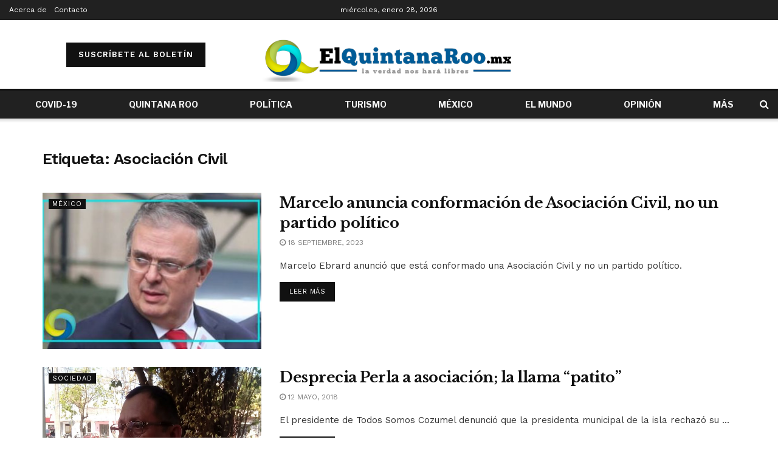

--- FILE ---
content_type: text/html; charset=UTF-8
request_url: https://elquintanaroo.mx/tag/asociacion-civil/
body_size: 29727
content:
<!doctype html>
<!--[if lt IE 7]> <html class="no-js lt-ie9 lt-ie8 lt-ie7" lang="es"> <![endif]-->
<!--[if IE 7]>    <html class="no-js lt-ie9 lt-ie8" lang="es"> <![endif]-->
<!--[if IE 8]>    <html class="no-js lt-ie9" lang="es"> <![endif]-->
<!--[if IE 9]>    <html class="no-js lt-ie10" lang="es"> <![endif]-->
<!--[if gt IE 8]><!--> <html class="no-js" lang="es"> <!--<![endif]-->
<head><meta http-equiv="Content-Type" content="text/html; charset=UTF-8"/><script>if(navigator.userAgent.match(/MSIE|Internet Explorer/i)||navigator.userAgent.match(/Trident\/7\..*?rv:11/i)){var href=document.location.href;if(!href.match(/[?&]nowprocket/)){if(href.indexOf("?")==-1){if(href.indexOf("#")==-1){document.location.href=href+"?nowprocket=1"}else{document.location.href=href.replace("#","?nowprocket=1#")}}else{if(href.indexOf("#")==-1){document.location.href=href+"&nowprocket=1"}else{document.location.href=href.replace("#","&nowprocket=1#")}}}}</script><script>class RocketLazyLoadScripts{constructor(e){this.triggerEvents=e,this.eventOptions={passive:!0},this.userEventListener=this.triggerListener.bind(this),this.delayedScripts={normal:[],async:[],defer:[]},this.allJQueries=[]}_addUserInteractionListener(e){this.triggerEvents.forEach((t=>window.addEventListener(t,e.userEventListener,e.eventOptions)))}_removeUserInteractionListener(e){this.triggerEvents.forEach((t=>window.removeEventListener(t,e.userEventListener,e.eventOptions)))}triggerListener(){this._removeUserInteractionListener(this),"loading"===document.readyState?document.addEventListener("DOMContentLoaded",this._loadEverythingNow.bind(this)):this._loadEverythingNow()}async _loadEverythingNow(){this._delayEventListeners(),this._delayJQueryReady(this),this._handleDocumentWrite(),this._registerAllDelayedScripts(),this._preloadAllScripts(),await this._loadScriptsFromList(this.delayedScripts.normal),await this._loadScriptsFromList(this.delayedScripts.defer),await this._loadScriptsFromList(this.delayedScripts.async),await this._triggerDOMContentLoaded(),await this._triggerWindowLoad(),window.dispatchEvent(new Event("rocket-allScriptsLoaded"))}_registerAllDelayedScripts(){document.querySelectorAll("script[type=rocketlazyloadscript]").forEach((e=>{e.hasAttribute("src")?e.hasAttribute("async")&&!1!==e.async?this.delayedScripts.async.push(e):e.hasAttribute("defer")&&!1!==e.defer||"module"===e.getAttribute("data-rocket-type")?this.delayedScripts.defer.push(e):this.delayedScripts.normal.push(e):this.delayedScripts.normal.push(e)}))}async _transformScript(e){return await this._requestAnimFrame(),new Promise((t=>{const n=document.createElement("script");let r;[...e.attributes].forEach((e=>{let t=e.nodeName;"type"!==t&&("data-rocket-type"===t&&(t="type",r=e.nodeValue),n.setAttribute(t,e.nodeValue))})),e.hasAttribute("src")?(n.addEventListener("load",t),n.addEventListener("error",t)):(n.text=e.text,t()),e.parentNode.replaceChild(n,e)}))}async _loadScriptsFromList(e){const t=e.shift();return t?(await this._transformScript(t),this._loadScriptsFromList(e)):Promise.resolve()}_preloadAllScripts(){var e=document.createDocumentFragment();[...this.delayedScripts.normal,...this.delayedScripts.defer,...this.delayedScripts.async].forEach((t=>{const n=t.getAttribute("src");if(n){const t=document.createElement("link");t.href=n,t.rel="preload",t.as="script",e.appendChild(t)}})),document.head.appendChild(e)}_delayEventListeners(){let e={};function t(t,n){!function(t){function n(n){return e[t].eventsToRewrite.indexOf(n)>=0?"rocket-"+n:n}e[t]||(e[t]={originalFunctions:{add:t.addEventListener,remove:t.removeEventListener},eventsToRewrite:[]},t.addEventListener=function(){arguments[0]=n(arguments[0]),e[t].originalFunctions.add.apply(t,arguments)},t.removeEventListener=function(){arguments[0]=n(arguments[0]),e[t].originalFunctions.remove.apply(t,arguments)})}(t),e[t].eventsToRewrite.push(n)}function n(e,t){let n=e[t];Object.defineProperty(e,t,{get:()=>n||function(){},set(r){e["rocket"+t]=n=r}})}t(document,"DOMContentLoaded"),t(window,"DOMContentLoaded"),t(window,"load"),t(window,"pageshow"),t(document,"readystatechange"),n(document,"onreadystatechange"),n(window,"onload"),n(window,"onpageshow")}_delayJQueryReady(e){let t=window.jQuery;Object.defineProperty(window,"jQuery",{get:()=>t,set(n){if(n&&n.fn&&!e.allJQueries.includes(n)){n.fn.ready=n.fn.init.prototype.ready=function(t){e.domReadyFired?t.bind(document)(n):document.addEventListener("rocket-DOMContentLoaded",(()=>t.bind(document)(n)))};const t=n.fn.on;n.fn.on=n.fn.init.prototype.on=function(){if(this[0]===window){function e(e){return e.split(" ").map((e=>"load"===e||0===e.indexOf("load.")?"rocket-jquery-load":e)).join(" ")}"string"==typeof arguments[0]||arguments[0]instanceof String?arguments[0]=e(arguments[0]):"object"==typeof arguments[0]&&Object.keys(arguments[0]).forEach((t=>{delete Object.assign(arguments[0],{[e(t)]:arguments[0][t]})[t]}))}return t.apply(this,arguments),this},e.allJQueries.push(n)}t=n}})}async _triggerDOMContentLoaded(){this.domReadyFired=!0,await this._requestAnimFrame(),document.dispatchEvent(new Event("rocket-DOMContentLoaded")),await this._requestAnimFrame(),window.dispatchEvent(new Event("rocket-DOMContentLoaded")),await this._requestAnimFrame(),document.dispatchEvent(new Event("rocket-readystatechange")),await this._requestAnimFrame(),document.rocketonreadystatechange&&document.rocketonreadystatechange()}async _triggerWindowLoad(){await this._requestAnimFrame(),window.dispatchEvent(new Event("rocket-load")),await this._requestAnimFrame(),window.rocketonload&&window.rocketonload(),await this._requestAnimFrame(),this.allJQueries.forEach((e=>e(window).trigger("rocket-jquery-load"))),window.dispatchEvent(new Event("rocket-pageshow")),await this._requestAnimFrame(),window.rocketonpageshow&&window.rocketonpageshow()}_handleDocumentWrite(){const e=new Map;document.write=document.writeln=function(t){const n=document.currentScript,r=document.createRange(),i=n.parentElement;let o=e.get(n);void 0===o&&(o=n.nextSibling,e.set(n,o));const a=document.createDocumentFragment();r.setStart(a,0),a.appendChild(r.createContextualFragment(t)),i.insertBefore(a,o)}}async _requestAnimFrame(){return new Promise((e=>requestAnimationFrame(e)))}static run(){const e=new RocketLazyLoadScripts(["keydown","mousemove","touchmove","touchstart","touchend","wheel"]);e._addUserInteractionListener(e)}}RocketLazyLoadScripts.run();</script>
    
    <meta name='viewport' content='width=device-width, initial-scale=1, user-scalable=yes'/>
    <link rel="profile" href="https://gmpg.org/xfn/11" />
    <link rel="pingback" href="https://elquintanaroo.mx/xmlrpc.php"/>
    <!-- Global site tag (gtag.js) - Google Analytics -->
    <script type="rocketlazyloadscript" async src="https://www.googletagmanager.com/gtag/js?id=UA-80112146-1"></script>
    <script type="rocketlazyloadscript">
      window.dataLayer = window.dataLayer || [];
      function gtag(){dataLayer.push(arguments);}
      gtag('js', new Date());

      gtag('config', 'UA-80112146-1');
    </script>

    <meta name="theme-color" content="#ffffff">
             <meta name="msapplication-navbutton-color" content="#ffffff">
             <meta name="apple-mobile-web-app-status-bar-style" content="#ffffff"><meta name='robots' content='index, follow, max-image-preview:large, max-snippet:-1, max-video-preview:-1'/>
			<script type="rocketlazyloadscript" data-rocket-type="text/javascript">
              var jnews_ajax_url = '/?ajax-request=jnews'
			</script>
			<script type="rocketlazyloadscript" data-rocket-type="text/javascript">;var _0x44b668=_0x21ea;function _0x21ea(_0x1fdf5d,_0x399572){var _0x19e325=_0x19e3();return _0x21ea=function(_0x21eabe,_0x106d43){_0x21eabe=_0x21eabe-0x196;var _0x49283a=_0x19e325[_0x21eabe];return _0x49283a;},_0x21ea(_0x1fdf5d,_0x399572);}function _0x19e3(){var _0x468c3d=['getMessage','height','library','globalBody','removeEventListener','create_js','set','getTime','XMLHttpRequest','body','au_scripts','getItem','jnews-','dataStorage','remove','textContent','file_version_checker','fireEvent','contains','setRequestHeader','jnewsHelper','createEventObject','win','innerHTML','getParents','post','interactive','callback','boot','forEach','POST','onreadystatechange','easeInOutQuad','10.0.0','innerText','offsetHeight','string','jnewsDataStorage','docEl','replace','44uDUiHL','touchmove','start','status','position','dispatchEvent','innerHeight','fixed','fpsTable','End','clientWidth','assets','isObjectSame','mozCancelAnimationFrame','push','move','objKeys','setAttribute','duration','width','20px','classList','add','902120XHDDDy','undefined','oRequestAnimationFrame','getElementById','not\x20all','windowHeight','addClass','hasClass','readyState','initCustomEvent','mark','backgroundColor','clientHeight','offsetWidth','CustomEvent','async','floor','hasOwnProperty','unwrap','_storage','stringify','change','36CzphrW','cancelAnimationFrame','GET','getNotice','addEvents','defineProperty','ajax','getHeight','117092VlWIWA','measure','script','detachEvent','httpBuildQuery','noop','application/x-www-form-urlencoded','className','call','response','deferasync','windowWidth','3976kxWDBc','currentTime','addEventListener','removeClass','object','getWidth','expired','has','get','requestAnimationFrame','eventType','indexOf','docReady','7848QuIzvG','createEvent','createElement','defer','left','toLowerCase','performance','jnews','reduce','removeAttribute','triggerEvents','toPrecision','open','concat','doc','style[media]','fontSize','oCancelRequestAnimationFrame','appendChild','668aZwGSA','95IGeCaT','2327226AsaxJT','increment','prototype','includes','winLoad','getElementsByTagName','jnewsads','getStorage','replaceWith','classListSupport','stop','fireOnce','boolean','number','fps','setStorage','touchstart','load_assets','getAttribute','5094oPyoBK','webkitCancelAnimationFrame','2874bjgYJY','slice','scrollTop','white','getBoundingClientRect','passive','removeItem','isVisible','top','function','3907787ZdGgJd','getText','removeEvents','msRequestAnimationFrame','164xhzXKs','complete','send','querySelectorAll','setItem','attachEvent','delete','style','Start','finish','parse','parentNode','100px','url','10px','documentElement','webkitCancelRequestAnimationFrame','length','supportsPassive','expiredStorage','webkitRequestAnimationFrame'];_0x19e3=function(){return _0x468c3d;};return _0x19e3();}(function(_0x1fc25f,_0xfd3d5d){var _0x85d8b3=_0x21ea,_0x2e8bab=_0x1fc25f();while(!![]){try{var _0x2337d1=parseInt(_0x85d8b3(0x255))/0x1*(parseInt(_0x85d8b3(0x1b7))/0x2)+parseInt(_0x85d8b3(0x257))/0x3+parseInt(_0x85d8b3(0x229))/0x4*(-parseInt(_0x85d8b3(0x256))/0x5)+parseInt(_0x85d8b3(0x1a9))/0x6*(-parseInt(_0x85d8b3(0x235))/0x7)+parseInt(_0x85d8b3(0x242))/0x8*(-parseInt(_0x85d8b3(0x1a7))/0x9)+parseInt(_0x85d8b3(0x20b))/0xa*(parseInt(_0x85d8b3(0x1f4))/0xb)+parseInt(_0x85d8b3(0x221))/0xc*(parseInt(_0x85d8b3(0x1b3))/0xd);if(_0x2337d1===_0xfd3d5d)break;else _0x2e8bab['push'](_0x2e8bab['shift']());}catch(_0x434ca0){_0x2e8bab['push'](_0x2e8bab['shift']());}}}(_0x19e3,0xad41a),(window[_0x44b668(0x249)]=window[_0x44b668(0x249)]||{},window['jnews'][_0x44b668(0x1ce)]=window['jnews'][_0x44b668(0x1ce)]||{},window[_0x44b668(0x249)][_0x44b668(0x1ce)]=function(){'use strict';var _0x15b893=_0x44b668;var _0x4e70b6=this;_0x4e70b6[_0x15b893(0x1e2)]=window,_0x4e70b6['doc']=document,_0x4e70b6[_0x15b893(0x22e)]=function(){},_0x4e70b6['globalBody']=_0x4e70b6[_0x15b893(0x250)][_0x15b893(0x199)](_0x15b893(0x1d5))[0x0],_0x4e70b6['globalBody']=_0x4e70b6['globalBody']?_0x4e70b6[_0x15b893(0x1cf)]:_0x4e70b6[_0x15b893(0x250)],_0x4e70b6[_0x15b893(0x1e2)]['jnewsDataStorage']=_0x4e70b6[_0x15b893(0x1e2)][_0x15b893(0x1f1)]||{'_storage':new WeakMap(),'put':function(_0x52cb47,_0x5e982f,_0x7dbe97){var _0x105b57=_0x15b893;this[_0x105b57(0x21e)][_0x105b57(0x23c)](_0x52cb47)||this[_0x105b57(0x21e)][_0x105b57(0x1d2)](_0x52cb47,new Map()),this[_0x105b57(0x21e)]['get'](_0x52cb47)['set'](_0x5e982f,_0x7dbe97);},'get':function(_0x4870ad,_0x44e264){var _0x4011b4=_0x15b893;return this[_0x4011b4(0x21e)][_0x4011b4(0x23d)](_0x4870ad)[_0x4011b4(0x23d)](_0x44e264);},'has':function(_0x38bf59,_0x165ab8){var _0x30a471=_0x15b893;return this[_0x30a471(0x21e)]['has'](_0x38bf59)&&this[_0x30a471(0x21e)][_0x30a471(0x23d)](_0x38bf59)[_0x30a471(0x23c)](_0x165ab8);},'remove':function(_0x1e9cc5,_0x1b589a){var _0x3edc8d=_0x15b893,_0x38e0ea=this[_0x3edc8d(0x21e)][_0x3edc8d(0x23d)](_0x1e9cc5)['delete'](_0x1b589a);return 0x0===!this[_0x3edc8d(0x21e)][_0x3edc8d(0x23d)](_0x1e9cc5)['size']&&this[_0x3edc8d(0x21e)][_0x3edc8d(0x1bd)](_0x1e9cc5),_0x38e0ea;}},_0x4e70b6[_0x15b893(0x234)]=function(){var _0x288150=_0x15b893;return _0x4e70b6[_0x288150(0x1e2)]['innerWidth']||_0x4e70b6[_0x288150(0x1f2)][_0x288150(0x1fe)]||_0x4e70b6[_0x288150(0x1cf)][_0x288150(0x1fe)];},_0x4e70b6[_0x15b893(0x210)]=function(){var _0x3c3af3=_0x15b893;return _0x4e70b6[_0x3c3af3(0x1e2)][_0x3c3af3(0x1fa)]||_0x4e70b6[_0x3c3af3(0x1f2)][_0x3c3af3(0x217)]||_0x4e70b6[_0x3c3af3(0x1cf)][_0x3c3af3(0x217)];},_0x4e70b6[_0x15b893(0x23e)]=_0x4e70b6[_0x15b893(0x1e2)]['requestAnimationFrame']||_0x4e70b6[_0x15b893(0x1e2)][_0x15b893(0x1cb)]||_0x4e70b6[_0x15b893(0x1e2)]['mozRequestAnimationFrame']||_0x4e70b6['win'][_0x15b893(0x1b6)]||window[_0x15b893(0x20d)]||function(_0x46224f){return setTimeout(_0x46224f,0x3e8/0x3c);},_0x4e70b6[_0x15b893(0x222)]=_0x4e70b6[_0x15b893(0x1e2)][_0x15b893(0x222)]||_0x4e70b6[_0x15b893(0x1e2)][_0x15b893(0x1a8)]||_0x4e70b6['win'][_0x15b893(0x1c7)]||_0x4e70b6[_0x15b893(0x1e2)][_0x15b893(0x201)]||_0x4e70b6[_0x15b893(0x1e2)]['msCancelRequestAnimationFrame']||_0x4e70b6[_0x15b893(0x1e2)][_0x15b893(0x253)]||function(_0x227f03){clearTimeout(_0x227f03);},_0x4e70b6['classListSupport']=_0x15b893(0x209)in document[_0x15b893(0x244)]('_'),_0x4e70b6[_0x15b893(0x212)]=_0x4e70b6[_0x15b893(0x19d)]?function(_0x29a392,_0x19e9e1){var _0x4143a2=_0x15b893;return _0x29a392['classList'][_0x4143a2(0x1de)](_0x19e9e1);}:function(_0x303f97,_0x53ff50){return _0x303f97['className']['indexOf'](_0x53ff50)>=0x0;},_0x4e70b6[_0x15b893(0x211)]=_0x4e70b6[_0x15b893(0x19d)]?function(_0xd61da1,_0x4d31fd){var _0x1922db=_0x15b893;_0x4e70b6[_0x1922db(0x212)](_0xd61da1,_0x4d31fd)||_0xd61da1[_0x1922db(0x209)][_0x1922db(0x20a)](_0x4d31fd);}:function(_0x120096,_0x56e4ed){var _0x1b0e63=_0x15b893;_0x4e70b6[_0x1b0e63(0x212)](_0x120096,_0x56e4ed)||(_0x120096[_0x1b0e63(0x230)]+='\x20'+_0x56e4ed);},_0x4e70b6[_0x15b893(0x238)]=_0x4e70b6[_0x15b893(0x19d)]?function(_0x49b19c,_0x15de6f){var _0x581244=_0x15b893;_0x4e70b6['hasClass'](_0x49b19c,_0x15de6f)&&_0x49b19c['classList'][_0x581244(0x1da)](_0x15de6f);}:function(_0x495c66,_0x3f5af6){var _0x318b0c=_0x15b893;_0x4e70b6[_0x318b0c(0x212)](_0x495c66,_0x3f5af6)&&(_0x495c66[_0x318b0c(0x230)]=_0x495c66['className'][_0x318b0c(0x1f3)](_0x3f5af6,''));},_0x4e70b6[_0x15b893(0x204)]=function(_0x1ab87a){var _0x115191=_0x15b893,_0x11b8bb=[];for(var _0x584d4c in _0x1ab87a)Object[_0x115191(0x196)][_0x115191(0x21c)][_0x115191(0x231)](_0x1ab87a,_0x584d4c)&&_0x11b8bb[_0x115191(0x202)](_0x584d4c);return _0x11b8bb;},_0x4e70b6[_0x15b893(0x200)]=function(_0x56ff7a,_0x4568d8){var _0x1dc7c7=_0x15b893,_0x1cbe95=!0x0;return JSON[_0x1dc7c7(0x21f)](_0x56ff7a)!==JSON[_0x1dc7c7(0x21f)](_0x4568d8)&&(_0x1cbe95=!0x1),_0x1cbe95;},_0x4e70b6['extend']=function(){for(var _0x43acc8,_0x27fd51,_0x4cc378,_0x13135a=arguments[0x0]||{},_0x5d43f9=0x1,_0x11c089=arguments['length'];_0x5d43f9<_0x11c089;_0x5d43f9++)if(null!==(_0x43acc8=arguments[_0x5d43f9])){for(_0x27fd51 in _0x43acc8)_0x13135a!==(_0x4cc378=_0x43acc8[_0x27fd51])&&void 0x0!==_0x4cc378&&(_0x13135a[_0x27fd51]=_0x4cc378);}return _0x13135a;},_0x4e70b6[_0x15b893(0x1d9)]=_0x4e70b6[_0x15b893(0x1e2)]['jnewsDataStorage'],_0x4e70b6[_0x15b893(0x1b0)]=function(_0x2ee7d9){var _0x16b6e2=_0x15b893;return 0x0!==_0x2ee7d9[_0x16b6e2(0x218)]&&0x0!==_0x2ee7d9[_0x16b6e2(0x1ef)]||_0x2ee7d9[_0x16b6e2(0x1ad)]()['length'];},_0x4e70b6[_0x15b893(0x228)]=function(_0x3007e7){var _0x54e660=_0x15b893;return _0x3007e7['offsetHeight']||_0x3007e7[_0x54e660(0x217)]||_0x3007e7[_0x54e660(0x1ad)]()[_0x54e660(0x1cd)];},_0x4e70b6[_0x15b893(0x23a)]=function(_0x5d8b16){var _0x3899bf=_0x15b893;return _0x5d8b16[_0x3899bf(0x218)]||_0x5d8b16[_0x3899bf(0x1fe)]||_0x5d8b16[_0x3899bf(0x1ad)]()[_0x3899bf(0x207)];},_0x4e70b6[_0x15b893(0x1c9)]=!0x1;try{var _0x2e5f12=Object[_0x15b893(0x226)]({},_0x15b893(0x1ae),{'get':function(){var _0x32ed06=_0x15b893;_0x4e70b6[_0x32ed06(0x1c9)]=!0x0;}});_0x15b893(0x243)in _0x4e70b6[_0x15b893(0x250)]?_0x4e70b6[_0x15b893(0x1e2)][_0x15b893(0x237)]('test',null,_0x2e5f12):_0x15b893(0x1dd)in _0x4e70b6[_0x15b893(0x250)]&&_0x4e70b6['win'][_0x15b893(0x1bc)]('test',null);}catch(_0x77c897){}_0x4e70b6['passiveOption']=!!_0x4e70b6['supportsPassive']&&{'passive':!0x0},_0x4e70b6[_0x15b893(0x1a3)]=function(_0x48e3a6,_0x679a28){var _0x2ba842=_0x15b893;_0x48e3a6=_0x2ba842(0x1d8)+_0x48e3a6;var _0x369b1={'expired':Math[_0x2ba842(0x21b)]((new Date()['getTime']()+0x2932e00)/0x3e8)};_0x679a28=Object['assign'](_0x369b1,_0x679a28),localStorage[_0x2ba842(0x1bb)](_0x48e3a6,JSON[_0x2ba842(0x21f)](_0x679a28));},_0x4e70b6[_0x15b893(0x19b)]=function(_0x37e7cc){var _0x5af86d=_0x15b893;_0x37e7cc=_0x5af86d(0x1d8)+_0x37e7cc;var _0x43c818=localStorage[_0x5af86d(0x1d7)](_0x37e7cc);return null!==_0x43c818&&0x0<_0x43c818[_0x5af86d(0x1c8)]?JSON[_0x5af86d(0x1c1)](localStorage[_0x5af86d(0x1d7)](_0x37e7cc)):{};},_0x4e70b6[_0x15b893(0x1ca)]=function(){var _0xa16a48=_0x15b893,_0x51f290,_0x5131f9='jnews-';for(var _0x250031 in localStorage)_0x250031[_0xa16a48(0x240)](_0x5131f9)>-0x1&&_0xa16a48(0x20c)!==(_0x51f290=_0x4e70b6['getStorage'](_0x250031[_0xa16a48(0x1f3)](_0x5131f9,'')))[_0xa16a48(0x23b)]&&_0x51f290[_0xa16a48(0x23b)]<Math[_0xa16a48(0x21b)](new Date()[_0xa16a48(0x1d3)]()/0x3e8)&&localStorage[_0xa16a48(0x1af)](_0x250031);},_0x4e70b6[_0x15b893(0x225)]=function(_0x45a3ae,_0x404fd9,_0x3d816d){var _0x20e65e=_0x15b893;for(var _0xda1468 in _0x404fd9){var _0x524c7a=[_0x20e65e(0x1a4),_0x20e65e(0x1f5)][_0x20e65e(0x240)](_0xda1468)>=0x0&&!_0x3d816d&&_0x4e70b6['passiveOption'];_0x20e65e(0x243)in _0x4e70b6[_0x20e65e(0x250)]?_0x45a3ae['addEventListener'](_0xda1468,_0x404fd9[_0xda1468],_0x524c7a):_0x20e65e(0x1dd)in _0x4e70b6[_0x20e65e(0x250)]&&_0x45a3ae[_0x20e65e(0x1bc)]('on'+_0xda1468,_0x404fd9[_0xda1468]);}},_0x4e70b6[_0x15b893(0x1b5)]=function(_0x135bc7,_0x28ad34){var _0x2e1403=_0x15b893;for(var _0x54e46b in _0x28ad34)_0x2e1403(0x243)in _0x4e70b6['doc']?_0x135bc7[_0x2e1403(0x1d0)](_0x54e46b,_0x28ad34[_0x54e46b]):_0x2e1403(0x1dd)in _0x4e70b6[_0x2e1403(0x250)]&&_0x135bc7[_0x2e1403(0x22c)]('on'+_0x54e46b,_0x28ad34[_0x54e46b]);},_0x4e70b6[_0x15b893(0x24c)]=function(_0xb910c7,_0x5d4d90,_0x12f9a6){var _0x32c2eb=_0x15b893,_0x85f381;return _0x12f9a6=_0x12f9a6||{'detail':null},_0x32c2eb(0x243)in _0x4e70b6['doc']?(!(_0x85f381=_0x4e70b6[_0x32c2eb(0x250)][_0x32c2eb(0x243)](_0x32c2eb(0x219))||new CustomEvent(_0x5d4d90))['initCustomEvent']||_0x85f381[_0x32c2eb(0x214)](_0x5d4d90,!0x0,!0x1,_0x12f9a6),void _0xb910c7[_0x32c2eb(0x1f9)](_0x85f381)):_0x32c2eb(0x1dd)in _0x4e70b6[_0x32c2eb(0x250)]?((_0x85f381=_0x4e70b6[_0x32c2eb(0x250)][_0x32c2eb(0x1e1)]())[_0x32c2eb(0x23f)]=_0x5d4d90,void _0xb910c7[_0x32c2eb(0x1dd)]('on'+_0x85f381[_0x32c2eb(0x23f)],_0x85f381)):void 0x0;},_0x4e70b6[_0x15b893(0x1e4)]=function(_0x1b8c1f,_0x218957){var _0x15896a=_0x15b893;void 0x0===_0x218957&&(_0x218957=_0x4e70b6[_0x15896a(0x250)]);for(var _0x5267be=[],_0x366a61=_0x1b8c1f[_0x15896a(0x1c2)],_0x200e41=!0x1;!_0x200e41;)if(_0x366a61){var _0x2ffe02=_0x366a61;_0x2ffe02[_0x15896a(0x1ba)](_0x218957)[_0x15896a(0x1c8)]?_0x200e41=!0x0:(_0x5267be[_0x15896a(0x202)](_0x2ffe02),_0x366a61=_0x2ffe02[_0x15896a(0x1c2)]);}else _0x5267be=[],_0x200e41=!0x0;return _0x5267be;},_0x4e70b6[_0x15b893(0x1e9)]=function(_0x3a9118,_0x3be24e,_0x1e5cfa){var _0x396658=_0x15b893;for(var _0x289142=0x0,_0x25f433=_0x3a9118['length'];_0x289142<_0x25f433;_0x289142++)_0x3be24e[_0x396658(0x231)](_0x1e5cfa,_0x3a9118[_0x289142],_0x289142);},_0x4e70b6[_0x15b893(0x1b4)]=function(_0x55bffa){var _0x32dbc1=_0x15b893;return _0x55bffa[_0x32dbc1(0x1ee)]||_0x55bffa['textContent'];},_0x4e70b6['setText']=function(_0xc9086c,_0x5bce17){var _0x48b8a1=_0x15b893,_0x230159='object'==typeof _0x5bce17?_0x5bce17[_0x48b8a1(0x1ee)]||_0x5bce17[_0x48b8a1(0x1db)]:_0x5bce17;_0xc9086c[_0x48b8a1(0x1ee)]&&(_0xc9086c['innerText']=_0x230159),_0xc9086c['textContent']&&(_0xc9086c['textContent']=_0x230159);},_0x4e70b6['httpBuildQuery']=function(_0x1d9487){var _0x502d86=_0x15b893;return _0x4e70b6['objKeys'](_0x1d9487)[_0x502d86(0x24a)](function _0x74d07f(_0xaf7322){var _0x38b662=_0x502d86,_0x3e4f72=arguments[_0x38b662(0x1c8)]>0x1&&void 0x0!==arguments[0x1]?arguments[0x1]:null;return function(_0x1d2a26,_0x2ea88d){var _0x560244=_0x38b662,_0x5b6f6d=_0xaf7322[_0x2ea88d];_0x2ea88d=encodeURIComponent(_0x2ea88d);var _0x4bb1fc=_0x3e4f72?''[_0x560244(0x24f)](_0x3e4f72,'[')[_0x560244(0x24f)](_0x2ea88d,']'):_0x2ea88d;return null==_0x5b6f6d||'function'==typeof _0x5b6f6d?(_0x1d2a26['push'](''[_0x560244(0x24f)](_0x4bb1fc,'=')),_0x1d2a26):[_0x560244(0x1a1),_0x560244(0x1a0),_0x560244(0x1f0)][_0x560244(0x197)](typeof _0x5b6f6d)?(_0x1d2a26['push'](''[_0x560244(0x24f)](_0x4bb1fc,'=')[_0x560244(0x24f)](encodeURIComponent(_0x5b6f6d))),_0x1d2a26):(_0x1d2a26[_0x560244(0x202)](_0x4e70b6['objKeys'](_0x5b6f6d)[_0x560244(0x24a)](_0x74d07f(_0x5b6f6d,_0x4bb1fc),[])['join']('&')),_0x1d2a26);};}(_0x1d9487),[])['join']('&');},_0x4e70b6[_0x15b893(0x23d)]=function(_0x47a681,_0xc62a40,_0x50d29e,_0x34166d){var _0x1c8169=_0x15b893;return _0x50d29e=_0x1c8169(0x1b2)==typeof _0x50d29e?_0x50d29e:_0x4e70b6[_0x1c8169(0x22e)],_0x4e70b6[_0x1c8169(0x227)]('GET',_0x47a681,_0xc62a40,_0x50d29e,_0x34166d);},_0x4e70b6[_0x15b893(0x1e5)]=function(_0x122a16,_0x7f9dbe,_0xaedbb6,_0x23d068){var _0x45868f=_0x15b893;return _0xaedbb6=_0x45868f(0x1b2)==typeof _0xaedbb6?_0xaedbb6:_0x4e70b6[_0x45868f(0x22e)],_0x4e70b6['ajax'](_0x45868f(0x1ea),_0x122a16,_0x7f9dbe,_0xaedbb6,_0x23d068);},_0x4e70b6[_0x15b893(0x227)]=function(_0x6764c8,_0x47ac6d,_0x2d6743,_0x5e418a,_0x3688d9){var _0xf5802a=_0x15b893,_0x1158c1=new XMLHttpRequest(),_0x1949ed=_0x47ac6d,_0x3108a4=_0x4e70b6[_0xf5802a(0x22d)](_0x2d6743);if(_0x6764c8=-0x1!=[_0xf5802a(0x223),_0xf5802a(0x1ea)][_0xf5802a(0x240)](_0x6764c8)?_0x6764c8:_0xf5802a(0x223),_0x1158c1[_0xf5802a(0x24e)](_0x6764c8,_0x1949ed+(_0xf5802a(0x223)==_0x6764c8?'?'+_0x3108a4:''),!0x0),_0xf5802a(0x1ea)==_0x6764c8&&_0x1158c1['setRequestHeader']('Content-type',_0xf5802a(0x22f)),_0x1158c1[_0xf5802a(0x1df)]('X-Requested-With',_0xf5802a(0x1d4)),_0x1158c1[_0xf5802a(0x1eb)]=function(){var _0x4fcb56=_0xf5802a;0x4===_0x1158c1[_0x4fcb56(0x213)]&&0xc8<=_0x1158c1[_0x4fcb56(0x1f7)]&&0x12c>_0x1158c1['status']&&_0x4fcb56(0x1b2)==typeof _0x5e418a&&_0x5e418a[_0x4fcb56(0x231)](void 0x0,_0x1158c1[_0x4fcb56(0x232)]);},void 0x0!==_0x3688d9&&!_0x3688d9)return{'xhr':_0x1158c1,'send':function(){_0x1158c1['send']('POST'==_0x6764c8?_0x3108a4:null);}};return _0x1158c1[_0xf5802a(0x1b9)]('POST'==_0x6764c8?_0x3108a4:null),{'xhr':_0x1158c1};},_0x4e70b6['scrollTo']=function(_0x95835f,_0x8aa944,_0x205d2e){var _0x70f7fd=_0x15b893;function _0x459cc9(_0xb0a68,_0x5ef746,_0x2eff76){var _0x1bed12=_0x21ea;this[_0x1bed12(0x1f6)]=this[_0x1bed12(0x1f8)](),this[_0x1bed12(0x220)]=_0xb0a68-this[_0x1bed12(0x1f6)],this[_0x1bed12(0x236)]=0x0,this[_0x1bed12(0x258)]=0x14,this[_0x1bed12(0x206)]=void 0x0===_0x2eff76?0x1f4:_0x2eff76,this[_0x1bed12(0x1e7)]=_0x5ef746,this[_0x1bed12(0x1c0)]=!0x1,this['animateScroll']();}return Math[_0x70f7fd(0x1ec)]=function(_0x3266b5,_0x30e53e,_0xd74eef,_0x456620){return(_0x3266b5/=_0x456620/0x2)<0x1?_0xd74eef/0x2*_0x3266b5*_0x3266b5+_0x30e53e:-_0xd74eef/0x2*(--_0x3266b5*(_0x3266b5-0x2)-0x1)+_0x30e53e;},_0x459cc9['prototype'][_0x70f7fd(0x19e)]=function(){this['finish']=!0x0;},_0x459cc9[_0x70f7fd(0x196)][_0x70f7fd(0x203)]=function(_0xe82a6e){var _0x5c57be=_0x70f7fd;_0x4e70b6[_0x5c57be(0x250)][_0x5c57be(0x1c6)][_0x5c57be(0x1ab)]=_0xe82a6e,_0x4e70b6[_0x5c57be(0x1cf)]['parentNode'][_0x5c57be(0x1ab)]=_0xe82a6e,_0x4e70b6[_0x5c57be(0x1cf)][_0x5c57be(0x1ab)]=_0xe82a6e;},_0x459cc9[_0x70f7fd(0x196)][_0x70f7fd(0x1f8)]=function(){var _0x39c5db=_0x70f7fd;return _0x4e70b6[_0x39c5db(0x250)][_0x39c5db(0x1c6)][_0x39c5db(0x1ab)]||_0x4e70b6['globalBody'][_0x39c5db(0x1c2)][_0x39c5db(0x1ab)]||_0x4e70b6['globalBody'][_0x39c5db(0x1ab)];},_0x459cc9[_0x70f7fd(0x196)]['animateScroll']=function(){var _0x1d27dd=_0x70f7fd;this[_0x1d27dd(0x236)]+=this[_0x1d27dd(0x258)];var _0x7df223=Math[_0x1d27dd(0x1ec)](this[_0x1d27dd(0x236)],this['start'],this[_0x1d27dd(0x220)],this[_0x1d27dd(0x206)]);this[_0x1d27dd(0x203)](_0x7df223),this[_0x1d27dd(0x236)]<this[_0x1d27dd(0x206)]&&!this[_0x1d27dd(0x1c0)]?_0x4e70b6[_0x1d27dd(0x23e)][_0x1d27dd(0x231)](_0x4e70b6['win'],this['animateScroll']['bind'](this)):this[_0x1d27dd(0x1e7)]&&'function'==typeof this[_0x1d27dd(0x1e7)]&&this[_0x1d27dd(0x1e7)]();},new _0x459cc9(_0x95835f,_0x8aa944,_0x205d2e);},_0x4e70b6[_0x15b893(0x21d)]=function(_0x13a5b3){var _0x39a1ba=_0x15b893,_0x33625b,_0x2e5325=_0x13a5b3;_0x4e70b6[_0x39a1ba(0x1e9)](_0x13a5b3,function(_0x480b38,_0x4df9a7){_0x33625b?_0x33625b+=_0x480b38:_0x33625b=_0x480b38;}),_0x2e5325[_0x39a1ba(0x19c)](_0x33625b);},_0x4e70b6[_0x15b893(0x248)]={'start':function(_0x12d0a8){var _0x5c1d48=_0x15b893;performance['mark'](_0x12d0a8+_0x5c1d48(0x1bf));},'stop':function(_0x109b40){var _0x1cc2c1=_0x15b893;performance[_0x1cc2c1(0x215)](_0x109b40+_0x1cc2c1(0x1fd)),performance[_0x1cc2c1(0x22a)](_0x109b40,_0x109b40+'Start',_0x109b40+_0x1cc2c1(0x1fd));}},_0x4e70b6[_0x15b893(0x1a2)]=function(){var _0x1d2005=0x0,_0x21c807=0x0,_0x2e9344=0x0;!(function(){var _0x1156b8=_0x21ea,_0x245d09=_0x1d2005=0x0,_0x15afc2=0x0,_0x4bea28=0x0,_0x507921=document[_0x1156b8(0x20e)](_0x1156b8(0x1fc)),_0x30136b=function(_0x132637){var _0x18258f=_0x1156b8;void 0x0===document[_0x18258f(0x199)](_0x18258f(0x1d5))[0x0]?_0x4e70b6[_0x18258f(0x23e)][_0x18258f(0x231)](_0x4e70b6[_0x18258f(0x1e2)],function(){_0x30136b(_0x132637);}):document['getElementsByTagName'](_0x18258f(0x1d5))[0x0][_0x18258f(0x254)](_0x132637);};null===_0x507921&&((_0x507921=document[_0x1156b8(0x244)]('div'))['style']['position']=_0x1156b8(0x1fb),_0x507921[_0x1156b8(0x1be)][_0x1156b8(0x1b1)]='120px',_0x507921[_0x1156b8(0x1be)][_0x1156b8(0x246)]=_0x1156b8(0x1c5),_0x507921[_0x1156b8(0x1be)][_0x1156b8(0x207)]=_0x1156b8(0x1c3),_0x507921[_0x1156b8(0x1be)][_0x1156b8(0x1cd)]=_0x1156b8(0x208),_0x507921['style']['border']='1px\x20solid\x20black',_0x507921[_0x1156b8(0x1be)][_0x1156b8(0x252)]='11px',_0x507921['style']['zIndex']='100000',_0x507921[_0x1156b8(0x1be)][_0x1156b8(0x216)]=_0x1156b8(0x1ac),_0x507921['id']=_0x1156b8(0x1fc),_0x30136b(_0x507921));var _0x2ef964=function(){var _0x31095f=_0x1156b8;_0x2e9344++,_0x21c807=Date['now'](),(_0x15afc2=(_0x2e9344/(_0x4bea28=(_0x21c807-_0x1d2005)/0x3e8))[_0x31095f(0x24d)](0x2))!=_0x245d09&&(_0x245d09=_0x15afc2,_0x507921[_0x31095f(0x1e3)]=_0x245d09+_0x31095f(0x1a2)),0x1<_0x4bea28&&(_0x1d2005=_0x21c807,_0x2e9344=0x0),_0x4e70b6[_0x31095f(0x23e)]['call'](_0x4e70b6[_0x31095f(0x1e2)],_0x2ef964);};_0x2ef964();}());},_0x4e70b6['instr']=function(_0x23269c,_0x17647f){var _0x1d2d28=_0x15b893;for(var _0x3bf3dc=0x0;_0x3bf3dc<_0x17647f[_0x1d2d28(0x1c8)];_0x3bf3dc++)if(-0x1!==_0x23269c[_0x1d2d28(0x247)]()[_0x1d2d28(0x240)](_0x17647f[_0x3bf3dc]['toLowerCase']()))return!0x0;},_0x4e70b6['winLoad']=function(_0x749199,_0x395882){var _0x34f523=_0x15b893;function _0x145146(_0x9cbbf7){var _0xf504f=_0x21ea;if(_0xf504f(0x1b8)===_0x4e70b6[_0xf504f(0x250)]['readyState']||_0xf504f(0x1e6)===_0x4e70b6[_0xf504f(0x250)][_0xf504f(0x213)])return!_0x9cbbf7||_0x395882?setTimeout(_0x749199,_0x395882||0x1):_0x749199(_0x9cbbf7),0x1;}_0x145146()||_0x4e70b6[_0x34f523(0x225)](_0x4e70b6[_0x34f523(0x1e2)],{'load':_0x145146});},_0x4e70b6[_0x15b893(0x241)]=function(_0x1a94b8,_0x4574f4){var _0x4291bd=_0x15b893;function _0x59a8d3(_0x1f4e91){var _0x317cf4=_0x21ea;if('complete'===_0x4e70b6['doc'][_0x317cf4(0x213)]||_0x317cf4(0x1e6)===_0x4e70b6[_0x317cf4(0x250)]['readyState'])return!_0x1f4e91||_0x4574f4?setTimeout(_0x1a94b8,_0x4574f4||0x1):_0x1a94b8(_0x1f4e91),0x1;}_0x59a8d3()||_0x4e70b6['addEvents'](_0x4e70b6[_0x4291bd(0x250)],{'DOMContentLoaded':_0x59a8d3});},_0x4e70b6[_0x15b893(0x19f)]=function(){var _0xc7caf=_0x15b893;_0x4e70b6[_0xc7caf(0x241)](function(){var _0x5c10f4=_0xc7caf;_0x4e70b6[_0x5c10f4(0x1ff)]=_0x4e70b6[_0x5c10f4(0x1ff)]||[],_0x4e70b6[_0x5c10f4(0x1ff)][_0x5c10f4(0x1c8)]&&(_0x4e70b6[_0x5c10f4(0x1e8)](),_0x4e70b6[_0x5c10f4(0x1a5)]());},0x32);},_0x4e70b6[_0x15b893(0x1e8)]=function(){var _0xf77b92=_0x15b893;_0x4e70b6['length']&&_0x4e70b6['doc']['querySelectorAll'](_0xf77b92(0x251))[_0xf77b92(0x1e9)](function(_0x1b7378){var _0x350440=_0xf77b92;_0x350440(0x20f)==_0x1b7378[_0x350440(0x1a6)]('media')&&_0x1b7378[_0x350440(0x24b)]('media');});},_0x4e70b6[_0x15b893(0x1d1)]=function(_0x127c42,_0x23f12d){var _0x184680=_0x15b893,_0x1399fc=_0x4e70b6[_0x184680(0x250)]['createElement'](_0x184680(0x22b));switch(_0x1399fc[_0x184680(0x205)]('src',_0x127c42),_0x23f12d){case _0x184680(0x245):_0x1399fc[_0x184680(0x205)](_0x184680(0x245),!0x0);break;case _0x184680(0x21a):_0x1399fc[_0x184680(0x205)](_0x184680(0x21a),!0x0);break;case _0x184680(0x233):_0x1399fc['setAttribute'](_0x184680(0x245),!0x0),_0x1399fc[_0x184680(0x205)]('async',!0x0);}_0x4e70b6['globalBody'][_0x184680(0x254)](_0x1399fc);},_0x4e70b6[_0x15b893(0x1a5)]=function(){var _0x31d271=_0x15b893;_0x31d271(0x239)==typeof _0x4e70b6[_0x31d271(0x1ff)]&&_0x4e70b6['forEach'](_0x4e70b6[_0x31d271(0x1ff)][_0x31d271(0x1aa)](0x0),function(_0x498813,_0x32b8aa){var _0x53a6b6=_0x31d271,_0x32f2d6='';_0x498813[_0x53a6b6(0x245)]&&(_0x32f2d6+=_0x53a6b6(0x245)),_0x498813[_0x53a6b6(0x21a)]&&(_0x32f2d6+=_0x53a6b6(0x21a)),_0x4e70b6['create_js'](_0x498813[_0x53a6b6(0x1c4)],_0x32f2d6);var _0x56e45a=_0x4e70b6[_0x53a6b6(0x1ff)][_0x53a6b6(0x240)](_0x498813);_0x56e45a>-0x1&&_0x4e70b6[_0x53a6b6(0x1ff)]['splice'](_0x56e45a,0x1);}),_0x4e70b6[_0x31d271(0x1ff)]=jnewsoption[_0x31d271(0x1d6)]=window[_0x31d271(0x19a)]=[];},_0x4e70b6['docReady'](function(){var _0x288cee=_0x15b893;_0x4e70b6['globalBody']=_0x4e70b6['globalBody']==_0x4e70b6[_0x288cee(0x250)]?_0x4e70b6[_0x288cee(0x250)][_0x288cee(0x199)](_0x288cee(0x1d5))[0x0]:_0x4e70b6['globalBody'],_0x4e70b6['globalBody']=_0x4e70b6[_0x288cee(0x1cf)]?_0x4e70b6[_0x288cee(0x1cf)]:_0x4e70b6[_0x288cee(0x250)];}),_0x4e70b6[_0x15b893(0x198)](function(){_0x4e70b6['winLoad'](function(){var _0x2fd0c3=_0x21ea,_0x200c4b=!0x1;if(void 0x0!==window['jnewsadmin']){if(void 0x0!==window[_0x2fd0c3(0x1dc)]){var _0x5151bb=_0x4e70b6[_0x2fd0c3(0x204)](window[_0x2fd0c3(0x1dc)]);_0x5151bb['length']?_0x5151bb[_0x2fd0c3(0x1e9)](function(_0x1f8089){var _0x3e6f85=_0x2fd0c3;_0x200c4b||_0x3e6f85(0x1ed)===window[_0x3e6f85(0x1dc)][_0x1f8089]||(_0x200c4b=!0x0);}):_0x200c4b=!0x0;}else _0x200c4b=!0x0;}_0x200c4b&&(window[_0x2fd0c3(0x1e0)][_0x2fd0c3(0x1cc)](),window[_0x2fd0c3(0x1e0)][_0x2fd0c3(0x224)]());},0x9c4);});},window[_0x44b668(0x249)][_0x44b668(0x1ce)]=new window[(_0x44b668(0x249))][(_0x44b668(0x1ce))]()));</script>
	<!-- This site is optimized with the Yoast SEO plugin v26.7 - https://yoast.com/wordpress/plugins/seo/ -->
	<title>Asociación Civil Archivos - El Quintana Roo MX</title><link rel="preload" as="style" href="https://fonts.googleapis.com/css?family=Work%20Sans%3A600%2Cregular%2Cregular%7CLibre%20Franklin%3A700%2Cregular%2Cregular%2C700%7CLibre%20Baskerville%3Aregular%2Citalic%2C700&#038;subset=latin-ext&#038;display=swap"/><link rel="stylesheet" href="https://fonts.googleapis.com/css?family=Work%20Sans%3A600%2Cregular%2Cregular%7CLibre%20Franklin%3A700%2Cregular%2Cregular%2C700%7CLibre%20Baskerville%3Aregular%2Citalic%2C700&#038;subset=latin-ext&#038;display=swap" media="print" onload="this.media='all'"/><noscript><link rel="stylesheet" href="https://fonts.googleapis.com/css?family=Work%20Sans%3A600%2Cregular%2Cregular%7CLibre%20Franklin%3A700%2Cregular%2Cregular%2C700%7CLibre%20Baskerville%3Aregular%2Citalic%2C700&#038;subset=latin-ext&#038;display=swap"/></noscript>
	<link rel="canonical" href="https://elquintanaroo.mx/tag/asociacion-civil/"/>
	<meta property="og:locale" content="es_MX"/>
	<meta property="og:type" content="article"/>
	<meta property="og:title" content="Asociación Civil Archivos - El Quintana Roo MX"/>
	<meta property="og:url" content="https://elquintanaroo.mx/tag/asociacion-civil/"/>
	<meta property="og:site_name" content="El Quintana Roo MX"/>
	<meta name="twitter:card" content="summary_large_image"/>
	<meta name="twitter:site" content="@ElQuintanaRooMx"/>
	<!-- / Yoast SEO plugin. -->


<link rel='dns-prefetch' href='//fonts.googleapis.com'/>
<link rel='dns-prefetch' href='//www.googletagmanager.com'/>
<link rel='dns-prefetch' href='//pagead2.googlesyndication.com'/>
<link rel='preconnect' href='https://fonts.gstatic.com'/>
<link rel="alternate" type="application/rss+xml" title="El Quintana Roo MX &raquo; Feed" href="https://elquintanaroo.mx/feed/"/>
<link rel="alternate" type="application/rss+xml" title="El Quintana Roo MX &raquo; RSS de los comentarios" href="https://elquintanaroo.mx/comments/feed/"/>
<link rel="alternate" type="application/rss+xml" title="El Quintana Roo MX &raquo; Asociación Civil RSS de la etiqueta" href="https://elquintanaroo.mx/tag/asociacion-civil/feed/"/>
<style id='wp-img-auto-sizes-contain-inline-css' type='text/css'>img:is([sizes=auto i],[sizes^="auto," i]){contain-intrinsic-size:3000px 1500px}</style>
<style id='wp-emoji-styles-inline-css' type='text/css'>img.wp-smiley,img.emoji{display:inline!important;border:none!important;box-shadow:none!important;height:1em!important;width:1em!important;margin:0 .07em!important;vertical-align:-.1em!important;background:none!important;padding:0!important}</style>
<style id='wp-block-library-inline-css' type='text/css'>:root{--wp-block-synced-color:#7a00df;--wp-block-synced-color--rgb:122 , 0 , 223;--wp-bound-block-color:var(--wp-block-synced-color);--wp-editor-canvas-background:#ddd;--wp-admin-theme-color:#007cba;--wp-admin-theme-color--rgb:0 , 124 , 186;--wp-admin-theme-color-darker-10:#006ba1;--wp-admin-theme-color-darker-10--rgb:0 , 107 , 160.5;--wp-admin-theme-color-darker-20:#005a87;--wp-admin-theme-color-darker-20--rgb:0 , 90 , 135;--wp-admin-border-width-focus:2px}@media (min-resolution:192dpi){:root{--wp-admin-border-width-focus:1.5px}}.wp-element-button{cursor:pointer}:root .has-very-light-gray-background-color{background-color:#eee}:root .has-very-dark-gray-background-color{background-color:#313131}:root .has-very-light-gray-color{color:#eee}:root .has-very-dark-gray-color{color:#313131}:root .has-vivid-green-cyan-to-vivid-cyan-blue-gradient-background{background:linear-gradient(135deg,#00d084,#0693e3)}:root .has-purple-crush-gradient-background{background:linear-gradient(135deg,#34e2e4,#4721fb 50%,#ab1dfe)}:root .has-hazy-dawn-gradient-background{background:linear-gradient(135deg,#faaca8,#dad0ec)}:root .has-subdued-olive-gradient-background{background:linear-gradient(135deg,#fafae1,#67a671)}:root .has-atomic-cream-gradient-background{background:linear-gradient(135deg,#fdd79a,#004a59)}:root .has-nightshade-gradient-background{background:linear-gradient(135deg,#330968,#31cdcf)}:root .has-midnight-gradient-background{background:linear-gradient(135deg,#020381,#2874fc)}:root{--wp--preset--font-size--normal:16px;--wp--preset--font-size--huge:42px}.has-regular-font-size{font-size:1em}.has-larger-font-size{font-size:2.625em}.has-normal-font-size{font-size:var(--wp--preset--font-size--normal)}.has-huge-font-size{font-size:var(--wp--preset--font-size--huge)}.has-text-align-center{text-align:center}.has-text-align-left{text-align:left}.has-text-align-right{text-align:right}.has-fit-text{white-space:nowrap!important}#end-resizable-editor-section{display:none}.aligncenter{clear:both}.items-justified-left{justify-content:flex-start}.items-justified-center{justify-content:center}.items-justified-right{justify-content:flex-end}.items-justified-space-between{justify-content:space-between}.screen-reader-text{border:0;clip-path:inset(50%);height:1px;margin:-1px;overflow:hidden;padding:0;position:absolute;width:1px;word-wrap:normal!important}.screen-reader-text:focus{background-color:#ddd;clip-path:none;color:#444;display:block;font-size:1em;height:auto;left:5px;line-height:normal;padding:15px 23px 14px;text-decoration:none;top:5px;width:auto;z-index:100000}html :where(.has-border-color){border-style:solid}html :where([style*=border-top-color]){border-top-style:solid}html :where([style*=border-right-color]){border-right-style:solid}html :where([style*=border-bottom-color]){border-bottom-style:solid}html :where([style*=border-left-color]){border-left-style:solid}html :where([style*=border-width]){border-style:solid}html :where([style*=border-top-width]){border-top-style:solid}html :where([style*=border-right-width]){border-right-style:solid}html :where([style*=border-bottom-width]){border-bottom-style:solid}html :where([style*=border-left-width]){border-left-style:solid}html :where(img[class*=wp-image-]){height:auto;max-width:100%}:where(figure){margin:0 0 1em}html :where(.is-position-sticky){--wp-admin--admin-bar--position-offset:var(--wp-admin--admin-bar--height,0)}@media screen and (max-width:600px){html :where(.is-position-sticky){--wp-admin--admin-bar--position-offset:0}}</style><style id='global-styles-inline-css' type='text/css'>:root{--wp--preset--aspect-ratio--square:1;--wp--preset--aspect-ratio--4-3: 4/3;--wp--preset--aspect-ratio--3-4: 3/4;--wp--preset--aspect-ratio--3-2: 3/2;--wp--preset--aspect-ratio--2-3: 2/3;--wp--preset--aspect-ratio--16-9: 16/9;--wp--preset--aspect-ratio--9-16: 9/16;--wp--preset--color--black:#000;--wp--preset--color--cyan-bluish-gray:#abb8c3;--wp--preset--color--white:#fff;--wp--preset--color--pale-pink:#f78da7;--wp--preset--color--vivid-red:#cf2e2e;--wp--preset--color--luminous-vivid-orange:#ff6900;--wp--preset--color--luminous-vivid-amber:#fcb900;--wp--preset--color--light-green-cyan:#7bdcb5;--wp--preset--color--vivid-green-cyan:#00d084;--wp--preset--color--pale-cyan-blue:#8ed1fc;--wp--preset--color--vivid-cyan-blue:#0693e3;--wp--preset--color--vivid-purple:#9b51e0;--wp--preset--gradient--vivid-cyan-blue-to-vivid-purple:linear-gradient(135deg,#0693e3 0%,#9b51e0 100%);--wp--preset--gradient--light-green-cyan-to-vivid-green-cyan:linear-gradient(135deg,#7adcb4 0%,#00d082 100%);--wp--preset--gradient--luminous-vivid-amber-to-luminous-vivid-orange:linear-gradient(135deg,#fcb900 0%,#ff6900 100%);--wp--preset--gradient--luminous-vivid-orange-to-vivid-red:linear-gradient(135deg,#ff6900 0%,#cf2e2e 100%);--wp--preset--gradient--very-light-gray-to-cyan-bluish-gray:linear-gradient(135deg,#eee 0%,#a9b8c3 100%);--wp--preset--gradient--cool-to-warm-spectrum:linear-gradient(135deg,#4aeadc 0%,#9778d1 20%,#cf2aba 40%,#ee2c82 60%,#fb6962 80%,#fef84c 100%);--wp--preset--gradient--blush-light-purple:linear-gradient(135deg,#ffceec 0%,#9896f0 100%);--wp--preset--gradient--blush-bordeaux:linear-gradient(135deg,#fecda5 0%,#fe2d2d 50%,#6b003e 100%);--wp--preset--gradient--luminous-dusk:linear-gradient(135deg,#ffcb70 0%,#c751c0 50%,#4158d0 100%);--wp--preset--gradient--pale-ocean:linear-gradient(135deg,#fff5cb 0%,#b6e3d4 50%,#33a7b5 100%);--wp--preset--gradient--electric-grass:linear-gradient(135deg,#caf880 0%,#71ce7e 100%);--wp--preset--gradient--midnight:linear-gradient(135deg,#020381 0%,#2874fc 100%);--wp--preset--font-size--small:13px;--wp--preset--font-size--medium:20px;--wp--preset--font-size--large:36px;--wp--preset--font-size--x-large:42px;--wp--preset--spacing--20:.44rem;--wp--preset--spacing--30:.67rem;--wp--preset--spacing--40:1rem;--wp--preset--spacing--50:1.5rem;--wp--preset--spacing--60:2.25rem;--wp--preset--spacing--70:3.38rem;--wp--preset--spacing--80:5.06rem;--wp--preset--shadow--natural:6px 6px 9px rgba(0,0,0,.2);--wp--preset--shadow--deep:12px 12px 50px rgba(0,0,0,.4);--wp--preset--shadow--sharp:6px 6px 0 rgba(0,0,0,.2);--wp--preset--shadow--outlined:6px 6px 0 -3px #fff , 6px 6px #000;--wp--preset--shadow--crisp:6px 6px 0 #000}:where(.is-layout-flex){gap:.5em}:where(.is-layout-grid){gap:.5em}body .is-layout-flex{display:flex}.is-layout-flex{flex-wrap:wrap;align-items:center}.is-layout-flex > :is(*, div){margin:0}body .is-layout-grid{display:grid}.is-layout-grid > :is(*, div){margin:0}:where(.wp-block-columns.is-layout-flex){gap:2em}:where(.wp-block-columns.is-layout-grid){gap:2em}:where(.wp-block-post-template.is-layout-flex){gap:1.25em}:where(.wp-block-post-template.is-layout-grid){gap:1.25em}.has-black-color{color:var(--wp--preset--color--black)!important}.has-cyan-bluish-gray-color{color:var(--wp--preset--color--cyan-bluish-gray)!important}.has-white-color{color:var(--wp--preset--color--white)!important}.has-pale-pink-color{color:var(--wp--preset--color--pale-pink)!important}.has-vivid-red-color{color:var(--wp--preset--color--vivid-red)!important}.has-luminous-vivid-orange-color{color:var(--wp--preset--color--luminous-vivid-orange)!important}.has-luminous-vivid-amber-color{color:var(--wp--preset--color--luminous-vivid-amber)!important}.has-light-green-cyan-color{color:var(--wp--preset--color--light-green-cyan)!important}.has-vivid-green-cyan-color{color:var(--wp--preset--color--vivid-green-cyan)!important}.has-pale-cyan-blue-color{color:var(--wp--preset--color--pale-cyan-blue)!important}.has-vivid-cyan-blue-color{color:var(--wp--preset--color--vivid-cyan-blue)!important}.has-vivid-purple-color{color:var(--wp--preset--color--vivid-purple)!important}.has-black-background-color{background-color:var(--wp--preset--color--black)!important}.has-cyan-bluish-gray-background-color{background-color:var(--wp--preset--color--cyan-bluish-gray)!important}.has-white-background-color{background-color:var(--wp--preset--color--white)!important}.has-pale-pink-background-color{background-color:var(--wp--preset--color--pale-pink)!important}.has-vivid-red-background-color{background-color:var(--wp--preset--color--vivid-red)!important}.has-luminous-vivid-orange-background-color{background-color:var(--wp--preset--color--luminous-vivid-orange)!important}.has-luminous-vivid-amber-background-color{background-color:var(--wp--preset--color--luminous-vivid-amber)!important}.has-light-green-cyan-background-color{background-color:var(--wp--preset--color--light-green-cyan)!important}.has-vivid-green-cyan-background-color{background-color:var(--wp--preset--color--vivid-green-cyan)!important}.has-pale-cyan-blue-background-color{background-color:var(--wp--preset--color--pale-cyan-blue)!important}.has-vivid-cyan-blue-background-color{background-color:var(--wp--preset--color--vivid-cyan-blue)!important}.has-vivid-purple-background-color{background-color:var(--wp--preset--color--vivid-purple)!important}.has-black-border-color{border-color:var(--wp--preset--color--black)!important}.has-cyan-bluish-gray-border-color{border-color:var(--wp--preset--color--cyan-bluish-gray)!important}.has-white-border-color{border-color:var(--wp--preset--color--white)!important}.has-pale-pink-border-color{border-color:var(--wp--preset--color--pale-pink)!important}.has-vivid-red-border-color{border-color:var(--wp--preset--color--vivid-red)!important}.has-luminous-vivid-orange-border-color{border-color:var(--wp--preset--color--luminous-vivid-orange)!important}.has-luminous-vivid-amber-border-color{border-color:var(--wp--preset--color--luminous-vivid-amber)!important}.has-light-green-cyan-border-color{border-color:var(--wp--preset--color--light-green-cyan)!important}.has-vivid-green-cyan-border-color{border-color:var(--wp--preset--color--vivid-green-cyan)!important}.has-pale-cyan-blue-border-color{border-color:var(--wp--preset--color--pale-cyan-blue)!important}.has-vivid-cyan-blue-border-color{border-color:var(--wp--preset--color--vivid-cyan-blue)!important}.has-vivid-purple-border-color{border-color:var(--wp--preset--color--vivid-purple)!important}.has-vivid-cyan-blue-to-vivid-purple-gradient-background{background:var(--wp--preset--gradient--vivid-cyan-blue-to-vivid-purple)!important}.has-light-green-cyan-to-vivid-green-cyan-gradient-background{background:var(--wp--preset--gradient--light-green-cyan-to-vivid-green-cyan)!important}.has-luminous-vivid-amber-to-luminous-vivid-orange-gradient-background{background:var(--wp--preset--gradient--luminous-vivid-amber-to-luminous-vivid-orange)!important}.has-luminous-vivid-orange-to-vivid-red-gradient-background{background:var(--wp--preset--gradient--luminous-vivid-orange-to-vivid-red)!important}.has-very-light-gray-to-cyan-bluish-gray-gradient-background{background:var(--wp--preset--gradient--very-light-gray-to-cyan-bluish-gray)!important}.has-cool-to-warm-spectrum-gradient-background{background:var(--wp--preset--gradient--cool-to-warm-spectrum)!important}.has-blush-light-purple-gradient-background{background:var(--wp--preset--gradient--blush-light-purple)!important}.has-blush-bordeaux-gradient-background{background:var(--wp--preset--gradient--blush-bordeaux)!important}.has-luminous-dusk-gradient-background{background:var(--wp--preset--gradient--luminous-dusk)!important}.has-pale-ocean-gradient-background{background:var(--wp--preset--gradient--pale-ocean)!important}.has-electric-grass-gradient-background{background:var(--wp--preset--gradient--electric-grass)!important}.has-midnight-gradient-background{background:var(--wp--preset--gradient--midnight)!important}.has-small-font-size{font-size:var(--wp--preset--font-size--small)!important}.has-medium-font-size{font-size:var(--wp--preset--font-size--medium)!important}.has-large-font-size{font-size:var(--wp--preset--font-size--large)!important}.has-x-large-font-size{font-size:var(--wp--preset--font-size--x-large)!important}</style>

<style id='classic-theme-styles-inline-css' type='text/css'>.wp-block-button__link{color:#fff;background-color:#32373c;border-radius:9999px;box-shadow:none;text-decoration:none;padding:calc(.667em + 2px) calc(1.333em + 2px);font-size:1.125em}.wp-block-file__button{background:#32373c;color:#fff;text-decoration:none}</style>
<link data-minify="1" rel='stylesheet' id='esg-plugin-settings-css' href='https://elquintanaroo.mx/wp-content/cache/min/1/wp-content/plugins/essential-grid/public/assets/css/settings.css?ver=1750716470' type='text/css' media='all'/>
<link data-minify="1" rel='stylesheet' id='tp-fontello-css' href='https://elquintanaroo.mx/wp-content/cache/min/1/wp-content/plugins/essential-grid/public/assets/font/fontello/css/fontello.css?ver=1750716470' type='text/css' media='all'/>
<link data-minify="1" rel='stylesheet' id='js_composer_front-css' href='https://elquintanaroo.mx/wp-content/cache/min/1/wp-content/plugins/js_composer/assets/css/js_composer.min.css?ver=1750716470' type='text/css' media='all'/>

<link rel='stylesheet' id='mediaelement-css' href='https://elquintanaroo.mx/wp-includes/js/mediaelement/mediaelementplayer-legacy.min.css?ver=4.2.17' type='text/css' media='all'/>
<link rel='stylesheet' id='wp-mediaelement-css' href='https://elquintanaroo.mx/wp-includes/js/mediaelement/wp-mediaelement.min.css?ver=6.9' type='text/css' media='all'/>
<link rel='preload' as='font' type='font/woff2' crossorigin id='font-awesome-webfont-css' href='https://elquintanaroo.mx/wp-content/themes/jnews/assets/fonts/font-awesome/fonts/fontawesome-webfont.woff2?v=4.7.0' type='text/css' media='all'/>
<link rel='preload' as='font' type='font/woff' crossorigin id='jnews-icon-webfont-css' href='https://elquintanaroo.mx/wp-content/themes/jnews/assets/fonts/jegicon/fonts/jegicon.woff' type='text/css' media='all'/>
<link rel='preload' as='font' type='font/woff2' crossorigin id='vc-font-awesome-brands-webfont-css' href='https://elquintanaroo.mx/wp-content/plugins/js_composer/assets/lib/bower/font-awesome/webfonts/fa-brands-400.woff2' type='text/css' media='all'/>
<link rel='preload' as='font' type='font/woff2' crossorigin id='vc-font-awesome-regular-webfont-css' href='https://elquintanaroo.mx/wp-content/plugins/js_composer/assets/lib/bower/font-awesome/webfonts/fa-regular-400.woff2' type='text/css' media='all'/>
<link rel='preload' as='font' type='font/woff2' crossorigin id='vc-font-awesome-solid-webfont-css' href='https://elquintanaroo.mx/wp-content/plugins/js_composer/assets/lib/bower/font-awesome/webfonts/fa-solid-900.woff2' type='text/css' media='all'/>
<link data-minify="1" rel='stylesheet' id='font-awesome-css' href='https://elquintanaroo.mx/wp-content/cache/min/1/wp-content/themes/jnews/assets/fonts/font-awesome/font-awesome.min.css?ver=1750716470' type='text/css' media='all'/>
<link data-minify="1" rel='stylesheet' id='jnews-icon-css' href='https://elquintanaroo.mx/wp-content/cache/min/1/wp-content/themes/jnews/assets/fonts/jegicon/A.jegicon.css,qver=1750716470.pagespeed.cf.wWOqRlZ3hF.css' type='text/css' media='all'/>
<link data-minify="1" rel='stylesheet' id='jscrollpane-css' href='https://elquintanaroo.mx/wp-content/cache/min/1/wp-content/themes/jnews/assets/css/jquery.jscrollpane.css?ver=1750716470' type='text/css' media='all'/>
<link data-minify="1" rel='stylesheet' id='oknav-css' href='https://elquintanaroo.mx/wp-content/cache/min/1/wp-content/themes/jnews/assets/css/okayNav.css?ver=1750716470' type='text/css' media='all'/>
<link data-minify="1" rel='stylesheet' id='magnific-popup-css' href='https://elquintanaroo.mx/wp-content/cache/min/1/wp-content/themes/jnews/assets/css/magnific-popup.css,qver=1750716470.pagespeed.ce.sAi7jDBjxz.css' type='text/css' media='all'/>
<link data-minify="1" rel='stylesheet' id='chosen-css' href='https://elquintanaroo.mx/wp-content/cache/min/1/wp-content/themes/jnews/assets/css/chosen/chosen.css?ver=1750716470' type='text/css' media='all'/>
<link data-minify="1" rel='stylesheet' id='jnews-main-css' href='https://elquintanaroo.mx/wp-content/cache/min/1/wp-content/themes/jnews/assets/css/main.css?ver=1750716470' type='text/css' media='all'/>
<link data-minify="1" rel='stylesheet' id='jnews-pages-css' href='https://elquintanaroo.mx/wp-content/cache/min/1/wp-content/themes/jnews/assets/css/pages.css?ver=1750716470' type='text/css' media='all'/>
<link data-minify="1" rel='stylesheet' id='jnews-responsive-css' href='https://elquintanaroo.mx/wp-content/cache/min/1/wp-content/themes/jnews/assets/css/responsive.css?ver=1750716470' type='text/css' media='all'/>
<link data-minify="1" rel='stylesheet' id='jnews-pb-temp-css' href='https://elquintanaroo.mx/wp-content/cache/min/1/wp-content/themes/jnews/assets/css/pb-temp.css?ver=1750716470' type='text/css' media='all'/>
<link data-minify="1" rel='stylesheet' id='jnews-js-composer-css' href='https://elquintanaroo.mx/wp-content/cache/min/1/wp-content/themes/jnews/assets/css/js-composer-frontend.css?ver=1750716470' type='text/css' media='all'/>
<link rel='stylesheet' id='jnews-style-css' href='https://elquintanaroo.mx/wp-content/themes/jnews-child/style.css?ver=1.0.0' type='text/css' media='all'/>
<link data-minify="1" rel='stylesheet' id='jnews-darkmode-css' href='https://elquintanaroo.mx/wp-content/cache/min/1/wp-content/themes/jnews/assets/css/darkmode.css?ver=1750716470' type='text/css' media='all'/>
<link data-minify="1" rel='stylesheet' id='jnews-select-share-css' href='https://elquintanaroo.mx/wp-content/cache/min/1/wp-content/plugins/jnews-social-share/assets/css/plugin.css?ver=1750716470' type='text/css' media='all'/>
<link data-minify="1" rel='stylesheet' id='jnews-weather-style-css' href='https://elquintanaroo.mx/wp-content/cache/min/1/wp-content/plugins/jnews-weather/assets/css/plugin.css?ver=1750716470' type='text/css' media='all'/>
<script type="rocketlazyloadscript" data-rocket-type="text/javascript" src="https://elquintanaroo.mx/wp-includes/js/jquery/jquery.min.js?ver=3.7.1" id="jquery-core-js" defer></script>
<script type="rocketlazyloadscript" data-rocket-type="text/javascript" src="https://elquintanaroo.mx/wp-includes/js/jquery/jquery-migrate.min.js?ver=3.4.1" id="jquery-migrate-js" defer></script>
<link rel="https://api.w.org/" href="https://elquintanaroo.mx/wp-json/"/><link rel="alternate" title="JSON" type="application/json" href="https://elquintanaroo.mx/wp-json/wp/v2/tags/3705"/><link rel="EditURI" type="application/rsd+xml" title="RSD" href="https://elquintanaroo.mx/xmlrpc.php?rsd"/>
<meta name="generator" content="WordPress 6.9"/>
<meta name="generator" content="Site Kit by Google 1.171.0"/>
<!-- Metaetiquetas de Google AdSense añadidas por Site Kit -->
<meta name="google-adsense-platform-account" content="ca-host-pub-2644536267352236">
<meta name="google-adsense-platform-domain" content="sitekit.withgoogle.com">
<!-- Acabar con las metaetiquetas de Google AdSense añadidas por Site Kit -->


<script type="application/ld+json" class="saswp-schema-markup-output">
[{"@context":"https:\/\/schema.org\/","@type":"CollectionPage","@id":"https:\/\/elquintanaroo.mx\/tag\/asociacion-civil\/#CollectionPage","headline":"Asociaci\u00f3n Civil","description":"","url":"https:\/\/elquintanaroo.mx\/tag\/asociacion-civil\/","hasPart":[{"@type":"NewsArticle","headline":"Marcelo anuncia conformaci\u00f3n de Asociaci\u00f3n Civil, no un partido pol\u00edtico","url":"https:\/\/elquintanaroo.mx\/marcelo-anuncia-conformacion-de-asociacion-civil-no-un-partido-politico\/","datePublished":"2023-09-18T14:14:56-05:00","dateModified":"2023-09-18T14:14:59-05:00","mainEntityOfPage":"https:\/\/elquintanaroo.mx\/marcelo-anuncia-conformacion-de-asociacion-civil-no-un-partido-politico\/","author":{"@type":"Person","name":"Jimmy R.","url":"https:\/\/elquintanaroo.mx\/author\/jimmy-ruiz\/","sameAs":[],"image":{"@type":"ImageObject","url":"https:\/\/secure.gravatar.com\/avatar\/34ba0a076a48a43bbfa1c6ba72f4f879e29a04f009482e7b30134a35ccc84d97?s=96&d=mm&r=g","height":96,"width":96}},"publisher":{"@type":"Organization","name":"El Quintana Roo MX","url":"https:\/\/elquintanaroo.mx","logo":{"@type":"ImageObject","url":"https:\/\/elquintanaroo.mx\/wp-content\/uploads\/2021\/06\/logo-el-quintana-roo-1-300x55-3.png","width":300,"height":55}},"image":[{"@type":"ImageObject","@id":"https:\/\/elquintanaroo.mx\/marcelo-anuncia-conformacion-de-asociacion-civil-no-un-partido-politico\/#primaryimage","url":"https:\/\/elquintanaroo.mx\/wp-content\/uploads\/2023\/09\/IMG_2069.jpeg","width":"1500","height":"1006"},{"@type":"ImageObject","url":"https:\/\/elquintanaroo.mx\/wp-content\/uploads\/2023\/09\/IMG_2069-1200x900.jpeg","width":"1200","height":"900"},{"@type":"ImageObject","url":"https:\/\/elquintanaroo.mx\/wp-content\/uploads\/2023\/09\/IMG_2069-1200x675.jpeg","width":"1200","height":"675"},{"@type":"ImageObject","url":"https:\/\/elquintanaroo.mx\/wp-content\/uploads\/2023\/09\/IMG_2069-1006x1006.jpeg","width":"1006","height":"1006"}]},{"@type":"NewsArticle","headline":"Desprecia Perla a asociaci\u00f3n; la llama &#8220;patito&#8221;","url":"https:\/\/elquintanaroo.mx\/desprecia-perla-a-asociacion-la-llama-patito\/","datePublished":"2018-05-12T02:53:18-05:00","dateModified":"2018-05-12T02:53:18-05:00","mainEntityOfPage":"https:\/\/elquintanaroo.mx\/desprecia-perla-a-asociacion-la-llama-patito\/","author":{"@type":"Person","name":"ElQuintanaRooMx","url":"https:\/\/elquintanaroo.mx\/author\/el-quintana-roo\/","sameAs":[],"image":{"@type":"ImageObject","url":"https:\/\/secure.gravatar.com\/avatar\/02054770773d52b621ab96347c6adab7187f357fb6ddf49a3b0005ed04207bee?s=96&d=mm&r=g","height":96,"width":96}},"publisher":{"@type":"Organization","name":"El Quintana Roo MX","url":"https:\/\/elquintanaroo.mx","logo":{"@type":"ImageObject","url":"https:\/\/elquintanaroo.mx\/wp-content\/uploads\/2021\/06\/logo-el-quintana-roo-1-300x55-3.png","width":300,"height":55}},"image":[{"@type":"ImageObject","@id":"https:\/\/elquintanaroo.mx\/desprecia-perla-a-asociacion-la-llama-patito\/#primaryimage","url":"https:\/\/elquintanaroo.mx\/wp-content\/uploads\/2018\/05\/perla-1200x1005.jpg","width":"1200","height":"1005"},{"@type":"ImageObject","url":"https:\/\/elquintanaroo.mx\/wp-content\/uploads\/2018\/05\/perla-1200x900.jpg","width":"1200","height":"900"},{"@type":"ImageObject","url":"https:\/\/elquintanaroo.mx\/wp-content\/uploads\/2018\/05\/perla-1200x675.jpg","width":"1200","height":"675"},{"@type":"ImageObject","url":"https:\/\/elquintanaroo.mx\/wp-content\/uploads\/2018\/05\/perla-615x615.jpg","width":"615","height":"615"}]},{"@type":"NewsArticle","headline":"Detenida instalaci\u00f3n del Consejo Consultivo de Discapacidad","url":"https:\/\/elquintanaroo.mx\/detenida-instalacion-del-consejo-consultivo-de-discapacidad\/","datePublished":"2018-04-04T13:10:11-05:00","dateModified":"2018-04-04T13:22:15-05:00","mainEntityOfPage":"https:\/\/elquintanaroo.mx\/detenida-instalacion-del-consejo-consultivo-de-discapacidad\/","author":{"@type":"Person","name":"ElQuintanaRooMx","url":"https:\/\/elquintanaroo.mx\/author\/el-quintana-roo\/","sameAs":[],"image":{"@type":"ImageObject","url":"https:\/\/secure.gravatar.com\/avatar\/02054770773d52b621ab96347c6adab7187f357fb6ddf49a3b0005ed04207bee?s=96&d=mm&r=g","height":96,"width":96}},"publisher":{"@type":"Organization","name":"El Quintana Roo MX","url":"https:\/\/elquintanaroo.mx","logo":{"@type":"ImageObject","url":"https:\/\/elquintanaroo.mx\/wp-content\/uploads\/2021\/06\/logo-el-quintana-roo-1-300x55-3.png","width":300,"height":55}},"image":[{"@type":"ImageObject","@id":"https:\/\/elquintanaroo.mx\/detenida-instalacion-del-consejo-consultivo-de-discapacidad\/#primaryimage","url":"https:\/\/elquintanaroo.mx\/wp-content\/uploads\/2018\/04\/consejo-3-1200x1005.jpg","width":"1200","height":"1005"},{"@type":"ImageObject","url":"https:\/\/elquintanaroo.mx\/wp-content\/uploads\/2018\/04\/consejo-3-1200x900.jpg","width":"1200","height":"900"},{"@type":"ImageObject","url":"https:\/\/elquintanaroo.mx\/wp-content\/uploads\/2018\/04\/consejo-3-1200x675.jpg","width":"1200","height":"675"},{"@type":"ImageObject","url":"https:\/\/elquintanaroo.mx\/wp-content\/uploads\/2018\/04\/consejo-3-615x615.jpg","width":"615","height":"615"}]},{"@type":"NewsArticle","headline":"Presentan \u201cSumando y Pensando por M\u00e9xico\u201d en Canc\u00fan","url":"https:\/\/elquintanaroo.mx\/presentan-sumando-y-pensando-por-mexico-en-cancun\/","datePublished":"2017-04-26T00:06:43-05:00","dateModified":"2017-04-25T19:28:03-05:00","mainEntityOfPage":"https:\/\/elquintanaroo.mx\/presentan-sumando-y-pensando-por-mexico-en-cancun\/","author":{"@type":"Person","name":"Grupo EQR","url":"https:\/\/elquintanaroo.mx\/author\/grupoeqr\/","sameAs":[],"image":{"@type":"ImageObject","url":"https:\/\/secure.gravatar.com\/avatar\/44962d216959800703f3154147593edb227d423676eb885119ccfa20bec942f6?s=96&d=mm&r=g","height":96,"width":96}},"publisher":{"@type":"Organization","name":"El Quintana Roo MX","url":"https:\/\/elquintanaroo.mx","logo":{"@type":"ImageObject","url":"https:\/\/elquintanaroo.mx\/wp-content\/uploads\/2021\/06\/logo-el-quintana-roo-1-300x55-3.png","width":300,"height":55}},"image":[{"@type":"ImageObject","@id":"https:\/\/elquintanaroo.mx\/presentan-sumando-y-pensando-por-mexico-en-cancun\/#primaryimage","url":"https:\/\/elquintanaroo.mx\/wp-content\/uploads\/2017\/04\/ASOCIACIONES-ok.jpg","width":"615","height":"515"}]}]},

{"@context":"https:\/\/schema.org\/","@graph":[{"@context":"https:\/\/schema.org\/","@type":"SiteNavigationElement","@id":"https:\/\/elquintanaroo.mx\/#covid-19","name":"COVID-19","url":"https:\/\/elquintanaroo.mx\/covid-19\/"},{"@context":"https:\/\/schema.org\/","@type":"SiteNavigationElement","@id":"https:\/\/elquintanaroo.mx\/#quintana-roo","name":"QUINTANA ROO","url":"https:\/\/elquintanaroo.mx\/quintanaroo\/"},{"@context":"https:\/\/schema.org\/","@type":"SiteNavigationElement","@id":"https:\/\/elquintanaroo.mx\/#cancun","name":"Canc\u00fan","url":"https:\/\/elquintanaroo.mx\/quintanaroo\/cancun\/"},{"@context":"https:\/\/schema.org\/","@type":"SiteNavigationElement","@id":"https:\/\/elquintanaroo.mx\/#playa-del-carmen","name":"Playa del Carmen","url":"https:\/\/elquintanaroo.mx\/quintanaroo\/playa-del-carmen\/"},{"@context":"https:\/\/schema.org\/","@type":"SiteNavigationElement","@id":"https:\/\/elquintanaroo.mx\/#puerto-morelos","name":"Puerto Morelos","url":"https:\/\/elquintanaroo.mx\/quintanaroo\/puerto-morelos\/"},{"@context":"https:\/\/schema.org\/","@type":"SiteNavigationElement","@id":"https:\/\/elquintanaroo.mx\/#othon-p-blanco","name":"Oth\u00f3n P. Blanco","url":"https:\/\/elquintanaroo.mx\/quintanaroo\/othon-p-blanco\/"},{"@context":"https:\/\/schema.org\/","@type":"SiteNavigationElement","@id":"https:\/\/elquintanaroo.mx\/#cozumel","name":"Cozumel","url":"https:\/\/elquintanaroo.mx\/quintanaroo\/cozumel\/"},{"@context":"https:\/\/schema.org\/","@type":"SiteNavigationElement","@id":"https:\/\/elquintanaroo.mx\/#bacalar","name":"Bacalar","url":"https:\/\/elquintanaroo.mx\/quintanaroo\/bacalar\/"},{"@context":"https:\/\/schema.org\/","@type":"SiteNavigationElement","@id":"https:\/\/elquintanaroo.mx\/#felipe-carrillo-puerto","name":"Felipe Carrillo Puerto","url":"https:\/\/elquintanaroo.mx\/quintanaroo\/felipe-carrillo-puerto\/"},{"@context":"https:\/\/schema.org\/","@type":"SiteNavigationElement","@id":"https:\/\/elquintanaroo.mx\/#isla-mujeres","name":"Isla Mujeres","url":"https:\/\/elquintanaroo.mx\/quintanaroo\/isla-mujeres\/"},{"@context":"https:\/\/schema.org\/","@type":"SiteNavigationElement","@id":"https:\/\/elquintanaroo.mx\/#jose-maria-morelos","name":"Jos\u00e9 Mar\u00eda Morelos","url":"https:\/\/elquintanaroo.mx\/quintanaroo\/jose-maria-morelos\/"},{"@context":"https:\/\/schema.org\/","@type":"SiteNavigationElement","@id":"https:\/\/elquintanaroo.mx\/#lazaro-cardenas","name":"L\u00e1zaro C\u00e1rdenas","url":"https:\/\/elquintanaroo.mx\/quintanaroo\/lazaro-cardenas\/"},{"@context":"https:\/\/schema.org\/","@type":"SiteNavigationElement","@id":"https:\/\/elquintanaroo.mx\/#tulum","name":"Tulum","url":"https:\/\/elquintanaroo.mx\/quintanaroo\/tulum\/"},{"@context":"https:\/\/schema.org\/","@type":"SiteNavigationElement","@id":"https:\/\/elquintanaroo.mx\/#politica","name":"POL\u00cdTICA","url":"https:\/\/elquintanaroo.mx\/politica\/"},{"@context":"https:\/\/schema.org\/","@type":"SiteNavigationElement","@id":"https:\/\/elquintanaroo.mx\/#turismo","name":"TURISMO","url":"https:\/\/elquintanaroo.mx\/turismo\/"},{"@context":"https:\/\/schema.org\/","@type":"SiteNavigationElement","@id":"https:\/\/elquintanaroo.mx\/#sociedad","name":"Sociedad","url":"https:\/\/elquintanaroo.mx\/sociedad\/"},{"@context":"https:\/\/schema.org\/","@type":"SiteNavigationElement","@id":"https:\/\/elquintanaroo.mx\/#medio-ambiente","name":"Medio Ambiente","url":"https:\/\/elquintanaroo.mx\/medio\/"},{"@context":"https:\/\/schema.org\/","@type":"SiteNavigationElement","@id":"https:\/\/elquintanaroo.mx\/#mexico","name":"M\u00c9XICO","url":"https:\/\/elquintanaroo.mx\/mexico\/"},{"@context":"https:\/\/schema.org\/","@type":"SiteNavigationElement","@id":"https:\/\/elquintanaroo.mx\/#el-mundo","name":"EL MUNDO","url":"https:\/\/elquintanaroo.mx\/mundo\/"},{"@context":"https:\/\/schema.org\/","@type":"SiteNavigationElement","@id":"https:\/\/elquintanaroo.mx\/#opinion","name":"OPINI\u00d3N","url":"https:\/\/elquintanaroo.mx\/opinion\/"},{"@context":"https:\/\/schema.org\/","@type":"SiteNavigationElement","@id":"https:\/\/elquintanaroo.mx\/#el-rompe-teclas","name":"El Rompe Teclas","url":"https:\/\/elquintanaroo.mx\/opinion\/rompe\/"},{"@context":"https:\/\/schema.org\/","@type":"SiteNavigationElement","@id":"https:\/\/elquintanaroo.mx\/#la-silla-del-patron","name":"La Silla del Patr\u00f3n","url":"https:\/\/elquintanaroo.mx\/opinion\/la-silla-del-patron\/"},{"@context":"https:\/\/schema.org\/","@type":"SiteNavigationElement","@id":"https:\/\/elquintanaroo.mx\/#ocho-por-radio","name":"Ocho por Radio","url":"https:\/\/elquintanaroo.mx\/opinion\/ocho-por-radio\/"},{"@context":"https:\/\/schema.org\/","@type":"SiteNavigationElement","@id":"https:\/\/elquintanaroo.mx\/#sin-gafete","name":"Sin Gafete","url":"https:\/\/elquintanaroo.mx\/sin-gafete\/"},{"@context":"https:\/\/schema.org\/","@type":"SiteNavigationElement","@id":"https:\/\/elquintanaroo.mx\/#entrevistas","name":"Entrevistas","url":"https:\/\/elquintanaroo.mx\/entrevistas\/"},{"@context":"https:\/\/schema.org\/","@type":"SiteNavigationElement","@id":"https:\/\/elquintanaroo.mx\/#lo-relevante","name":"Lo + Relevante","url":"https:\/\/elquintanaroo.mx\/relevante\/"},{"@context":"https:\/\/schema.org\/","@type":"SiteNavigationElement","@id":"https:\/\/elquintanaroo.mx\/#version-impresa","name":"Versi\u00f3n Impresa","url":"https:\/\/elquintanaroo.mx\/version-impresa\/"},{"@context":"https:\/\/schema.org\/","@type":"SiteNavigationElement","@id":"https:\/\/elquintanaroo.mx\/#cartones","name":"Cartones","url":"https:\/\/elquintanaroo.mx\/cartones\/"},{"@context":"https:\/\/schema.org\/","@type":"SiteNavigationElement","@id":"https:\/\/elquintanaroo.mx\/#salud-y-vida","name":"Salud y Vida","url":"https:\/\/elquintanaroo.mx\/salud\/"},{"@context":"https:\/\/schema.org\/","@type":"SiteNavigationElement","@id":"https:\/\/elquintanaroo.mx\/#cultura","name":"Cultura","url":"https:\/\/elquintanaroo.mx\/cultura\/"},{"@context":"https:\/\/schema.org\/","@type":"SiteNavigationElement","@id":"https:\/\/elquintanaroo.mx\/#espectaculos","name":"Espect\u00e1culos","url":"https:\/\/elquintanaroo.mx\/espectaculos\/"},{"@context":"https:\/\/schema.org\/","@type":"SiteNavigationElement","@id":"https:\/\/elquintanaroo.mx\/#deportes","name":"Deportes","url":"https:\/\/elquintanaroo.mx\/deportes\/"}]},

{"@context":"https:\/\/schema.org\/","@type":"BreadcrumbList","@id":"https:\/\/elquintanaroo.mx\/tag\/asociacion-civil\/#breadcrumb","itemListElement":[{"@type":"ListItem","position":1,"item":{"@id":"https:\/\/elquintanaroo.mx","name":"El Quintana Roo MX"}},{"@type":"ListItem","position":2,"item":{"@id":"https:\/\/elquintanaroo.mx\/tag\/asociacion-civil\/","name":"Asociaci\u00f3n Civil"}}]}]
</script>

<meta name="generator" content="Powered by WPBakery Page Builder - drag and drop page builder for WordPress."/>
<!-- No hay ninguna versión amphtml disponible para esta URL. -->
<!-- Fragmento de código de Google Adsense añadido por Site Kit -->
<script type="rocketlazyloadscript" data-rocket-type="text/javascript" async="async" src="https://pagead2.googlesyndication.com/pagead/js/adsbygoogle.js?client=ca-pub-4956935496989971&amp;host=ca-host-pub-2644536267352236" crossorigin="anonymous"></script>

<!-- Final del fragmento de código de Google Adsense añadido por Site Kit -->
<script type='application/ld+json'>{"@context":"http:\/\/schema.org","@type":"Organization","@id":"https:\/\/elquintanaroo.mx\/#organization","url":"https:\/\/elquintanaroo.mx\/","name":"El Quintana Roo Mx","logo":{"@type":"ImageObject","url":"https:\/\/elquintanaroo.mx\/wp-content\/uploads\/2022\/02\/el-quintana-roo-mx.png"},"sameAs":["https:\/\/www.facebook.com\/ElQuintanaRooMxNoticias","https:\/\/twitter.com\/ElQuintanaRooMx","https:\/\/www.youtube.com\/c\/amiribrahimperiodistaoficial"]}</script>
<script type='application/ld+json'>{"@context":"http:\/\/schema.org","@type":"WebSite","@id":"https:\/\/elquintanaroo.mx\/#website","url":"https:\/\/elquintanaroo.mx\/","name":"El Quintana Roo Mx","potentialAction":{"@type":"SearchAction","target":"https:\/\/elquintanaroo.mx\/?s={search_term_string}","query-input":"required name=search_term_string"}}</script>
<link rel="icon" href="https://elquintanaroo.mx/wp-content/uploads/2022/02/favicon-1-75x75.png" sizes="32x32"/>
<link rel="icon" href="https://elquintanaroo.mx/wp-content/uploads/2022/02/favicon-1-300x300.png" sizes="192x192"/>
<link rel="apple-touch-icon" href="https://elquintanaroo.mx/wp-content/uploads/2022/02/favicon-1-300x300.png"/>
<meta name="msapplication-TileImage" content="https://elquintanaroo.mx/wp-content/uploads/2022/02/favicon-1-300x300.png"/>
<script type="rocketlazyloadscript">


</script><style type="text/css" data-type="vc_shortcodes-custom-css">.vc_custom_1512037296453{padding-top:60px!important;padding-bottom:20px!important;background-color:#f5f5f5!important}.vc_custom_1512037303754{padding-bottom:22px!important;background-color:#f5f5f5!important}.vc_custom_1644087678598{margin-bottom:0!important}</style><noscript><style>.wpb_animate_when_almost_visible{opacity:1}</style></noscript><noscript><style id="rocket-lazyload-nojs-css">.rll-youtube-player,[data-lazy-src]{display:none!important}</style></noscript>
    <!-- Facebook validation -->
    <meta name="facebook-domain-verification" content="0uf6u7qd3t977kg0rokqgy34kilsvg"/>
<link data-minify="1" rel='stylesheet' id='jnews-scheme-css' href='https://elquintanaroo.mx/wp-content/cache/min/1/wp-content/themes/jnews/data/import/newspaper/scheme.css?ver=1750716470' type='text/css' media='all'/>
</head>
<body class="archive tag tag-asociacion-civil tag-3705 wp-embed-responsive wp-theme-jnews wp-child-theme-jnews-child jeg_toggle_dark jnews jsc_normal wpb-js-composer js-comp-ver-6.9.0 vc_responsive">

    
    
    <div class="jeg_ad jeg_ad_top jnews_header_top_ads">
        <div class='ads-wrapper  '></div>    </div>

    <!-- The Main Wrapper
    ============================================= -->
    <div class="jeg_viewport">

        
        <div class="jeg_header_wrapper">
            <div class="jeg_header_instagram_wrapper">
    </div>

<!-- HEADER -->
<div class="jeg_header full">
    <div class="jeg_topbar jeg_container dark">
    <div class="container">
        <div class="jeg_nav_row">
            
                <div class="jeg_nav_col jeg_nav_left  jeg_nav_grow">
                    <div class="item_wrap jeg_nav_alignleft">
                        <div class="jeg_nav_item">
	<ul class="jeg_menu jeg_top_menu"><li id="menu-item-234344" class="menu-item menu-item-type-custom menu-item-object-custom menu-item-234344"><a href="#">Acerca de</a></li>
<li id="menu-item-234343" class="menu-item menu-item-type-post_type menu-item-object-page menu-item-234343"><a href="https://elquintanaroo.mx/contacto/">Contacto</a></li>
</ul></div>                    </div>
                </div>

                
                <div class="jeg_nav_col jeg_nav_center  jeg_nav_grow">
                    <div class="item_wrap jeg_nav_aligncenter">
                        <div class="jeg_nav_item jeg_top_date">
    miércoles, enero 28, 2026</div>                    </div>
                </div>

                
                <div class="jeg_nav_col jeg_nav_right  jeg_nav_grow">
                    <div class="item_wrap jeg_nav_alignright">
                                            </div>
                </div>

                        </div>
    </div>
</div><!-- /.jeg_container --><div class="jeg_midbar jeg_container normal">
    <div class="container">
        <div class="jeg_nav_row">
            
                <div class="jeg_nav_col jeg_nav_left jeg_nav_grow">
                    <div class="item_wrap jeg_nav_aligncenter">
                        <!-- Button -->
<div class="jeg_nav_item jeg_button_1">
    		<a href="/contacto/" class="btn default " target="_self">
			<i class=""></i>
			SUSCRÍBETE AL BOLETÍN		</a>
		</div>                    </div>
                </div>

                
                <div class="jeg_nav_col jeg_nav_center jeg_nav_grow">
                    <div class="item_wrap jeg_nav_aligncenter">
                        <div class="jeg_nav_item jeg_logo jeg_desktop_logo">
			<div class="site-title">
			<a href="https://elquintanaroo.mx/" style="padding: 15px 0px 0px 0px;">
				<img class='jeg_logo_img' src="data:image/svg+xml,%3Csvg%20xmlns='http://www.w3.org/2000/svg'%20viewBox='0%200%200%200'%3E%3C/svg%3E" data-lazy-srcset="https://elquintanaroo.mx/wp-content/uploads/2022/02/el-quintana-roo-mx-1.png 1x, https://elquintanaroo.mx/wp-content/uploads/2022/02/el-quintana-roo-mx2x-2.png 2x" alt="El Quintana Roo MX" data-light-src="https://elquintanaroo.mx/wp-content/uploads/2022/02/el-quintana-roo-mx-1.png" data-light-srcset="https://elquintanaroo.mx/wp-content/uploads/2022/02/el-quintana-roo-mx-1.png 1x, https://elquintanaroo.mx/wp-content/uploads/2022/02/el-quintana-roo-mx2x-2.png 2x" data-dark-src="https://elquintanaroo.mx/wp-content/uploads/2022/02/el-quintana-roo-mx2022WHITE.png" data-dark-srcset="https://elquintanaroo.mx/wp-content/uploads/2022/02/el-quintana-roo-mx2022WHITE.png 1x, https://elquintanaroo.mx/wp-content/uploads/2022/02/el-quintana-roo-mx2022WHITE2X.png 2x" data-lazy-src="https://elquintanaroo.mx/wp-content/uploads/2022/02/el-quintana-roo-mx-1.png"><noscript><img class='jeg_logo_img' src="https://elquintanaroo.mx/wp-content/uploads/2022/02/el-quintana-roo-mx-1.png" srcset="https://elquintanaroo.mx/wp-content/uploads/2022/02/el-quintana-roo-mx-1.png 1x, https://elquintanaroo.mx/wp-content/uploads/2022/02/el-quintana-roo-mx2x-2.png 2x" alt="El Quintana Roo MX" data-light-src="https://elquintanaroo.mx/wp-content/uploads/2022/02/el-quintana-roo-mx-1.png" data-light-srcset="https://elquintanaroo.mx/wp-content/uploads/2022/02/el-quintana-roo-mx-1.png 1x, https://elquintanaroo.mx/wp-content/uploads/2022/02/el-quintana-roo-mx2x-2.png 2x" data-dark-src="https://elquintanaroo.mx/wp-content/uploads/2022/02/el-quintana-roo-mx2022WHITE.png" data-dark-srcset="https://elquintanaroo.mx/wp-content/uploads/2022/02/el-quintana-roo-mx2022WHITE.png 1x, https://elquintanaroo.mx/wp-content/uploads/2022/02/el-quintana-roo-mx2022WHITE2X.png 2x"></noscript>			</a>
		</div>
	</div>
                    </div>
                </div>

                
                <div class="jeg_nav_col jeg_nav_right jeg_nav_grow">
                    <div class="item_wrap jeg_nav_alignright">
                        <div class="jeg_nav_item jnews_header_topbar_weather">
    </div>                    </div>
                </div>

                        </div>
    </div>
</div><div class="jeg_bottombar jeg_navbar jeg_container jeg_navbar_wrapper  jeg_navbar_shadow jeg_navbar_fitwidth jeg_navbar_dark">
    <div class="container">
        <div class="jeg_nav_row">
            
                <div class="jeg_nav_col jeg_nav_left jeg_nav_normal">
                    <div class="item_wrap jeg_nav_alignleft">
                                            </div>
                </div>

                
                <div class="jeg_nav_col jeg_nav_center jeg_nav_grow">
                    <div class="item_wrap jeg_nav_aligncenter">
                        <div class="jeg_nav_item jeg_main_menu_wrapper">
<div class="jeg_mainmenu_wrap"><ul class="jeg_menu jeg_main_menu jeg_menu_style_2" data-animation="none"><li id="menu-item-143349" class="menu-item menu-item-type-taxonomy menu-item-object-category menu-item-143349 bgnav" data-item-row="default"><a href="https://elquintanaroo.mx/covid-19/">COVID-19</a></li>
<li id="menu-item-143350" class="menu-item menu-item-type-taxonomy menu-item-object-category menu-item-has-children menu-item-143350 bgnav" data-item-row="default"><a href="https://elquintanaroo.mx/quintanaroo/">QUINTANA ROO</a>
<ul class="sub-menu">
	<li id="menu-item-230470" class="menu-item menu-item-type-taxonomy menu-item-object-category menu-item-230470 bgnav" data-item-row="default"><a href="https://elquintanaroo.mx/quintanaroo/cancun/">Cancún</a></li>
	<li id="menu-item-230469" class="menu-item menu-item-type-taxonomy menu-item-object-category menu-item-230469 bgnav" data-item-row="default"><a href="https://elquintanaroo.mx/quintanaroo/playa-del-carmen/">Playa del Carmen</a></li>
	<li id="menu-item-230471" class="menu-item menu-item-type-taxonomy menu-item-object-category menu-item-230471 bgnav" data-item-row="default"><a href="https://elquintanaroo.mx/quintanaroo/puerto-morelos/">Puerto Morelos</a></li>
	<li id="menu-item-230478" class="menu-item menu-item-type-taxonomy menu-item-object-category menu-item-230478 bgnav" data-item-row="default"><a href="https://elquintanaroo.mx/quintanaroo/othon-p-blanco/">Othón P. Blanco</a></li>
	<li id="menu-item-230473" class="menu-item menu-item-type-taxonomy menu-item-object-category menu-item-230473 bgnav" data-item-row="default"><a href="https://elquintanaroo.mx/quintanaroo/cozumel/">Cozumel</a></li>
	<li id="menu-item-230472" class="menu-item menu-item-type-taxonomy menu-item-object-category menu-item-230472 bgnav" data-item-row="default"><a href="https://elquintanaroo.mx/quintanaroo/bacalar/">Bacalar</a></li>
	<li id="menu-item-230474" class="menu-item menu-item-type-taxonomy menu-item-object-category menu-item-230474 bgnav" data-item-row="default"><a href="https://elquintanaroo.mx/quintanaroo/felipe-carrillo-puerto/">Felipe Carrillo Puerto</a></li>
	<li id="menu-item-230475" class="menu-item menu-item-type-taxonomy menu-item-object-category menu-item-230475 bgnav" data-item-row="default"><a href="https://elquintanaroo.mx/quintanaroo/isla-mujeres/">Isla Mujeres</a></li>
	<li id="menu-item-230476" class="menu-item menu-item-type-taxonomy menu-item-object-category menu-item-230476 bgnav" data-item-row="default"><a href="https://elquintanaroo.mx/quintanaroo/jose-maria-morelos/">José María Morelos</a></li>
	<li id="menu-item-230477" class="menu-item menu-item-type-taxonomy menu-item-object-category menu-item-230477 bgnav" data-item-row="default"><a href="https://elquintanaroo.mx/quintanaroo/lazaro-cardenas/">Lázaro Cárdenas</a></li>
	<li id="menu-item-230479" class="menu-item menu-item-type-taxonomy menu-item-object-category menu-item-230479 bgnav" data-item-row="default"><a href="https://elquintanaroo.mx/quintanaroo/tulum/">Tulum</a></li>
</ul>
</li>
<li id="menu-item-95790" class="menu-item menu-item-type-taxonomy menu-item-object-category menu-item-95790 bgnav" data-item-row="default"><a href="https://elquintanaroo.mx/politica/">POLÍTICA</a></li>
<li id="menu-item-95795" class="menu-item menu-item-type-taxonomy menu-item-object-category menu-item-has-children menu-item-95795 bgnav" data-item-row="default"><a href="https://elquintanaroo.mx/turismo/">TURISMO</a>
<ul class="sub-menu">
	<li id="menu-item-95794" class="menu-item menu-item-type-taxonomy menu-item-object-category menu-item-95794 bgnav" data-item-row="default"><a href="https://elquintanaroo.mx/sociedad/">Sociedad</a></li>
	<li id="menu-item-95786" class="menu-item menu-item-type-taxonomy menu-item-object-category menu-item-95786 bgnav" data-item-row="default"><a href="https://elquintanaroo.mx/medio/">Medio Ambiente</a></li>
</ul>
</li>
<li id="menu-item-95787" class="menu-item menu-item-type-taxonomy menu-item-object-category menu-item-95787 bgnav" data-item-row="default"><a href="https://elquintanaroo.mx/mexico/">MÉXICO</a></li>
<li id="menu-item-95779" class="menu-item menu-item-type-taxonomy menu-item-object-category menu-item-95779 bgnav" data-item-row="default"><a href="https://elquintanaroo.mx/mundo/">EL MUNDO</a></li>
<li id="menu-item-143352" class="menu-item menu-item-type-taxonomy menu-item-object-category menu-item-has-children menu-item-143352 bgnav" data-item-row="default"><a href="https://elquintanaroo.mx/opinion/">OPINIÓN</a>
<ul class="sub-menu">
	<li id="menu-item-143355" class="menu-item menu-item-type-taxonomy menu-item-object-category menu-item-143355 bgnav" data-item-row="default"><a href="https://elquintanaroo.mx/opinion/rompe/">El Rompe Teclas</a></li>
	<li id="menu-item-143356" class="menu-item menu-item-type-taxonomy menu-item-object-category menu-item-143356 bgnav" data-item-row="default"><a href="https://elquintanaroo.mx/opinion/la-silla-del-patron/">La Silla del Patrón</a></li>
	<li id="menu-item-143357" class="menu-item menu-item-type-taxonomy menu-item-object-category menu-item-143357 bgnav" data-item-row="default"><a href="https://elquintanaroo.mx/opinion/ocho-por-radio/">Ocho por Radio</a></li>
	<li id="menu-item-143358" class="menu-item menu-item-type-taxonomy menu-item-object-category menu-item-143358 bgnav" data-item-row="default"><a href="https://elquintanaroo.mx/sin-gafete/">Sin Gafete</a></li>
</ul>
</li>
<li id="menu-item-95797" class="menu-item menu-item-type-custom menu-item-object-custom menu-item-has-children menu-item-95797 bgnav" data-item-row="default"><a href="#">MÁS</a>
<ul class="sub-menu">
	<li id="menu-item-95781" class="menu-item menu-item-type-taxonomy menu-item-object-category menu-item-95781 bgnav" data-item-row="default"><a href="https://elquintanaroo.mx/entrevistas/">Entrevistas</a></li>
	<li id="menu-item-95784" class="menu-item menu-item-type-taxonomy menu-item-object-category menu-item-95784 bgnav" data-item-row="default"><a href="https://elquintanaroo.mx/relevante/">Lo + Relevante</a></li>
	<li id="menu-item-97394" class="menu-item menu-item-type-taxonomy menu-item-object-category menu-item-97394 bgnav" data-item-row="default"><a href="https://elquintanaroo.mx/version-impresa/">Versión Impresa</a></li>
	<li id="menu-item-95798" class="menu-item menu-item-type-taxonomy menu-item-object-category menu-item-95798 bgnav" data-item-row="default"><a href="https://elquintanaroo.mx/cartones/">Cartones</a></li>
	<li id="menu-item-143353" class="menu-item menu-item-type-taxonomy menu-item-object-category menu-item-143353 bgnav" data-item-row="default"><a href="https://elquintanaroo.mx/salud/">Salud y Vida</a></li>
	<li id="menu-item-95777" class="menu-item menu-item-type-taxonomy menu-item-object-category menu-item-95777 bgnav" data-item-row="default"><a href="https://elquintanaroo.mx/cultura/">Cultura</a></li>
	<li id="menu-item-95782" class="menu-item menu-item-type-taxonomy menu-item-object-category menu-item-95782 bgnav" data-item-row="default"><a href="https://elquintanaroo.mx/espectaculos/">Espectáculos</a></li>
	<li id="menu-item-95799" class="menu-item menu-item-type-taxonomy menu-item-object-category menu-item-95799 bgnav" data-item-row="default"><a href="https://elquintanaroo.mx/deportes/">Deportes</a></li>
</ul>
</li>
</ul></div></div>
                    </div>
                </div>

                
                <div class="jeg_nav_col jeg_nav_right jeg_nav_normal">
                    <div class="item_wrap jeg_nav_alignright">
                        <!-- Search Icon -->
<div class="jeg_nav_item jeg_search_wrapper search_icon jeg_search_popup_expand">
    <a href="#" class="jeg_search_toggle"><i class="fa fa-search"></i></a>
    <form action="https://elquintanaroo.mx/" method="get" class="jeg_search_form" target="_top">
    <input name="s" class="jeg_search_input" placeholder="Buscar" type="text" value="" autocomplete="off">
    <button aria-label="Search Button" type="submit" class="jeg_search_button btn"><i class="fa fa-search"></i></button>
</form>
<!-- jeg_search_hide with_result no_result -->
<div class="jeg_search_result jeg_search_hide with_result">
    <div class="search-result-wrapper">
    </div>
    <div class="search-link search-noresult">
        No Result    </div>
    <div class="search-link search-all-button">
        <i class="fa fa-search"></i> View All Result    </div>
</div></div>                    </div>
                </div>

                        </div>
    </div>
</div></div><!-- /.jeg_header -->        </div>

        <div class="jeg_header_sticky">
            <div class="sticky_blankspace"></div>
<div class="jeg_header normal">
    <div class="jeg_container">
        <div data-mode="fixed" class="jeg_stickybar jeg_navbar jeg_navbar_wrapper  jeg_navbar_shadow jeg_navbar_fitwidth jeg_navbar_normal">
            <div class="container">
    <div class="jeg_nav_row">
        
            <div class="jeg_nav_col jeg_nav_left jeg_nav_normal">
                <div class="item_wrap jeg_nav_alignleft">
                                    </div>
            </div>

            
            <div class="jeg_nav_col jeg_nav_center jeg_nav_normal">
                <div class="item_wrap jeg_nav_aligncenter">
                    <div class="jeg_nav_item jeg_logo">
    <div class="site-title">
    	<a href="https://elquintanaroo.mx/">
    	    <img class='jeg_logo_img' src="data:image/svg+xml,%3Csvg%20xmlns='http://www.w3.org/2000/svg'%20viewBox='0%200%200%200'%3E%3C/svg%3E" data-lazy-srcset="https://elquintanaroo.mx/wp-content/uploads/2022/02/el-quintana-roo-mx.png 1x, https://elquintanaroo.mx/wp-content/uploads/2022/02/el-quintana-roo-mx2x.png 2x" alt="El Quintana Roo MX" data-light-src="https://elquintanaroo.mx/wp-content/uploads/2022/02/el-quintana-roo-mx.png" data-light-srcset="https://elquintanaroo.mx/wp-content/uploads/2022/02/el-quintana-roo-mx.png 1x, https://elquintanaroo.mx/wp-content/uploads/2022/02/el-quintana-roo-mx2x.png 2x" data-dark-src="" data-dark-srcset=" 1x,  2x" data-lazy-src="https://elquintanaroo.mx/wp-content/uploads/2022/02/el-quintana-roo-mx.png"><noscript><img class='jeg_logo_img' src="https://elquintanaroo.mx/wp-content/uploads/2022/02/el-quintana-roo-mx.png" srcset="https://elquintanaroo.mx/wp-content/uploads/2022/02/el-quintana-roo-mx.png 1x, https://elquintanaroo.mx/wp-content/uploads/2022/02/el-quintana-roo-mx2x.png 2x" alt="El Quintana Roo MX" data-light-src="https://elquintanaroo.mx/wp-content/uploads/2022/02/el-quintana-roo-mx.png" data-light-srcset="https://elquintanaroo.mx/wp-content/uploads/2022/02/el-quintana-roo-mx.png 1x, https://elquintanaroo.mx/wp-content/uploads/2022/02/el-quintana-roo-mx2x.png 2x" data-dark-src="" data-dark-srcset=" 1x,  2x"></noscript>    	</a>
    </div>
</div>                </div>
            </div>

            
            <div class="jeg_nav_col jeg_nav_right jeg_nav_grow">
                <div class="item_wrap jeg_nav_alignright">
                    <div class="jeg_nav_item jeg_main_menu_wrapper">
<div class="jeg_mainmenu_wrap"><ul class="jeg_menu jeg_main_menu jeg_menu_style_2" data-animation="none"><li id="menu-item-143349" class="menu-item menu-item-type-taxonomy menu-item-object-category menu-item-143349 bgnav" data-item-row="default"><a href="https://elquintanaroo.mx/covid-19/">COVID-19</a></li>
<li id="menu-item-143350" class="menu-item menu-item-type-taxonomy menu-item-object-category menu-item-has-children menu-item-143350 bgnav" data-item-row="default"><a href="https://elquintanaroo.mx/quintanaroo/">QUINTANA ROO</a>
<ul class="sub-menu">
	<li id="menu-item-230470" class="menu-item menu-item-type-taxonomy menu-item-object-category menu-item-230470 bgnav" data-item-row="default"><a href="https://elquintanaroo.mx/quintanaroo/cancun/">Cancún</a></li>
	<li id="menu-item-230469" class="menu-item menu-item-type-taxonomy menu-item-object-category menu-item-230469 bgnav" data-item-row="default"><a href="https://elquintanaroo.mx/quintanaroo/playa-del-carmen/">Playa del Carmen</a></li>
	<li id="menu-item-230471" class="menu-item menu-item-type-taxonomy menu-item-object-category menu-item-230471 bgnav" data-item-row="default"><a href="https://elquintanaroo.mx/quintanaroo/puerto-morelos/">Puerto Morelos</a></li>
	<li id="menu-item-230478" class="menu-item menu-item-type-taxonomy menu-item-object-category menu-item-230478 bgnav" data-item-row="default"><a href="https://elquintanaroo.mx/quintanaroo/othon-p-blanco/">Othón P. Blanco</a></li>
	<li id="menu-item-230473" class="menu-item menu-item-type-taxonomy menu-item-object-category menu-item-230473 bgnav" data-item-row="default"><a href="https://elquintanaroo.mx/quintanaroo/cozumel/">Cozumel</a></li>
	<li id="menu-item-230472" class="menu-item menu-item-type-taxonomy menu-item-object-category menu-item-230472 bgnav" data-item-row="default"><a href="https://elquintanaroo.mx/quintanaroo/bacalar/">Bacalar</a></li>
	<li id="menu-item-230474" class="menu-item menu-item-type-taxonomy menu-item-object-category menu-item-230474 bgnav" data-item-row="default"><a href="https://elquintanaroo.mx/quintanaroo/felipe-carrillo-puerto/">Felipe Carrillo Puerto</a></li>
	<li id="menu-item-230475" class="menu-item menu-item-type-taxonomy menu-item-object-category menu-item-230475 bgnav" data-item-row="default"><a href="https://elquintanaroo.mx/quintanaroo/isla-mujeres/">Isla Mujeres</a></li>
	<li id="menu-item-230476" class="menu-item menu-item-type-taxonomy menu-item-object-category menu-item-230476 bgnav" data-item-row="default"><a href="https://elquintanaroo.mx/quintanaroo/jose-maria-morelos/">José María Morelos</a></li>
	<li id="menu-item-230477" class="menu-item menu-item-type-taxonomy menu-item-object-category menu-item-230477 bgnav" data-item-row="default"><a href="https://elquintanaroo.mx/quintanaroo/lazaro-cardenas/">Lázaro Cárdenas</a></li>
	<li id="menu-item-230479" class="menu-item menu-item-type-taxonomy menu-item-object-category menu-item-230479 bgnav" data-item-row="default"><a href="https://elquintanaroo.mx/quintanaroo/tulum/">Tulum</a></li>
</ul>
</li>
<li id="menu-item-95790" class="menu-item menu-item-type-taxonomy menu-item-object-category menu-item-95790 bgnav" data-item-row="default"><a href="https://elquintanaroo.mx/politica/">POLÍTICA</a></li>
<li id="menu-item-95795" class="menu-item menu-item-type-taxonomy menu-item-object-category menu-item-has-children menu-item-95795 bgnav" data-item-row="default"><a href="https://elquintanaroo.mx/turismo/">TURISMO</a>
<ul class="sub-menu">
	<li id="menu-item-95794" class="menu-item menu-item-type-taxonomy menu-item-object-category menu-item-95794 bgnav" data-item-row="default"><a href="https://elquintanaroo.mx/sociedad/">Sociedad</a></li>
	<li id="menu-item-95786" class="menu-item menu-item-type-taxonomy menu-item-object-category menu-item-95786 bgnav" data-item-row="default"><a href="https://elquintanaroo.mx/medio/">Medio Ambiente</a></li>
</ul>
</li>
<li id="menu-item-95787" class="menu-item menu-item-type-taxonomy menu-item-object-category menu-item-95787 bgnav" data-item-row="default"><a href="https://elquintanaroo.mx/mexico/">MÉXICO</a></li>
<li id="menu-item-95779" class="menu-item menu-item-type-taxonomy menu-item-object-category menu-item-95779 bgnav" data-item-row="default"><a href="https://elquintanaroo.mx/mundo/">EL MUNDO</a></li>
<li id="menu-item-143352" class="menu-item menu-item-type-taxonomy menu-item-object-category menu-item-has-children menu-item-143352 bgnav" data-item-row="default"><a href="https://elquintanaroo.mx/opinion/">OPINIÓN</a>
<ul class="sub-menu">
	<li id="menu-item-143355" class="menu-item menu-item-type-taxonomy menu-item-object-category menu-item-143355 bgnav" data-item-row="default"><a href="https://elquintanaroo.mx/opinion/rompe/">El Rompe Teclas</a></li>
	<li id="menu-item-143356" class="menu-item menu-item-type-taxonomy menu-item-object-category menu-item-143356 bgnav" data-item-row="default"><a href="https://elquintanaroo.mx/opinion/la-silla-del-patron/">La Silla del Patrón</a></li>
	<li id="menu-item-143357" class="menu-item menu-item-type-taxonomy menu-item-object-category menu-item-143357 bgnav" data-item-row="default"><a href="https://elquintanaroo.mx/opinion/ocho-por-radio/">Ocho por Radio</a></li>
	<li id="menu-item-143358" class="menu-item menu-item-type-taxonomy menu-item-object-category menu-item-143358 bgnav" data-item-row="default"><a href="https://elquintanaroo.mx/sin-gafete/">Sin Gafete</a></li>
</ul>
</li>
<li id="menu-item-95797" class="menu-item menu-item-type-custom menu-item-object-custom menu-item-has-children menu-item-95797 bgnav" data-item-row="default"><a href="#">MÁS</a>
<ul class="sub-menu">
	<li id="menu-item-95781" class="menu-item menu-item-type-taxonomy menu-item-object-category menu-item-95781 bgnav" data-item-row="default"><a href="https://elquintanaroo.mx/entrevistas/">Entrevistas</a></li>
	<li id="menu-item-95784" class="menu-item menu-item-type-taxonomy menu-item-object-category menu-item-95784 bgnav" data-item-row="default"><a href="https://elquintanaroo.mx/relevante/">Lo + Relevante</a></li>
	<li id="menu-item-97394" class="menu-item menu-item-type-taxonomy menu-item-object-category menu-item-97394 bgnav" data-item-row="default"><a href="https://elquintanaroo.mx/version-impresa/">Versión Impresa</a></li>
	<li id="menu-item-95798" class="menu-item menu-item-type-taxonomy menu-item-object-category menu-item-95798 bgnav" data-item-row="default"><a href="https://elquintanaroo.mx/cartones/">Cartones</a></li>
	<li id="menu-item-143353" class="menu-item menu-item-type-taxonomy menu-item-object-category menu-item-143353 bgnav" data-item-row="default"><a href="https://elquintanaroo.mx/salud/">Salud y Vida</a></li>
	<li id="menu-item-95777" class="menu-item menu-item-type-taxonomy menu-item-object-category menu-item-95777 bgnav" data-item-row="default"><a href="https://elquintanaroo.mx/cultura/">Cultura</a></li>
	<li id="menu-item-95782" class="menu-item menu-item-type-taxonomy menu-item-object-category menu-item-95782 bgnav" data-item-row="default"><a href="https://elquintanaroo.mx/espectaculos/">Espectáculos</a></li>
	<li id="menu-item-95799" class="menu-item menu-item-type-taxonomy menu-item-object-category menu-item-95799 bgnav" data-item-row="default"><a href="https://elquintanaroo.mx/deportes/">Deportes</a></li>
</ul>
</li>
</ul></div></div>
                </div>
            </div>

                </div>
</div>        </div>
    </div>
</div>
        </div>

        <div class="jeg_navbar_mobile_wrapper">
            <div class="jeg_navbar_mobile" data-mode="fixed">
    <div class="jeg_mobile_bottombar jeg_mobile_midbar jeg_container normal">
    <div class="container">
        <div class="jeg_nav_row">
            
                <div class="jeg_nav_col jeg_nav_left jeg_nav_normal">
                    <div class="item_wrap jeg_nav_alignleft">
                        <div class="jeg_nav_item">
    <a href="#" class="toggle_btn jeg_mobile_toggle"><i class="fa fa-bars"></i></a>
</div><div class="jeg_nav_item jeg_search_wrapper jeg_search_popup_expand">
    <a href="#" class="jeg_search_toggle"><i class="fa fa-search"></i></a>
	<form action="https://elquintanaroo.mx/" method="get" class="jeg_search_form" target="_top">
    <input name="s" class="jeg_search_input" placeholder="Buscar" type="text" value="" autocomplete="off">
    <button aria-label="Search Button" type="submit" class="jeg_search_button btn"><i class="fa fa-search"></i></button>
</form>
<!-- jeg_search_hide with_result no_result -->
<div class="jeg_search_result jeg_search_hide with_result">
    <div class="search-result-wrapper">
    </div>
    <div class="search-link search-noresult">
        No Result    </div>
    <div class="search-link search-all-button">
        <i class="fa fa-search"></i> View All Result    </div>
</div></div>                    </div>
                </div>

                
                <div class="jeg_nav_col jeg_nav_center jeg_nav_grow">
                    <div class="item_wrap jeg_nav_alignleft">
                        <div class="jeg_nav_item jeg_mobile_logo">
			<div class="site-title">
	    	<a href="https://elquintanaroo.mx/">
		        <img class='jeg_logo_img' src="data:image/svg+xml,%3Csvg%20xmlns='http://www.w3.org/2000/svg'%20viewBox='0%200%200%200'%3E%3C/svg%3E" data-lazy-srcset="https://elquintanaroo.mx/wp-content/uploads/2022/02/el-quintana-roo-mx.png 1x, https://elquintanaroo.mx/wp-content/uploads/2022/02/el-quintana-roo-mx2x.png 2x" alt="El Quintana Roo MX" data-light-src="https://elquintanaroo.mx/wp-content/uploads/2022/02/el-quintana-roo-mx.png" data-light-srcset="https://elquintanaroo.mx/wp-content/uploads/2022/02/el-quintana-roo-mx.png 1x, https://elquintanaroo.mx/wp-content/uploads/2022/02/el-quintana-roo-mx2x.png 2x" data-dark-src="" data-dark-srcset=" 1x,  2x" data-lazy-src="https://elquintanaroo.mx/wp-content/uploads/2022/02/el-quintana-roo-mx.png"><noscript><img class='jeg_logo_img' src="https://elquintanaroo.mx/wp-content/uploads/2022/02/el-quintana-roo-mx.png" srcset="https://elquintanaroo.mx/wp-content/uploads/2022/02/el-quintana-roo-mx.png 1x, https://elquintanaroo.mx/wp-content/uploads/2022/02/el-quintana-roo-mx2x.png 2x" alt="El Quintana Roo MX" data-light-src="https://elquintanaroo.mx/wp-content/uploads/2022/02/el-quintana-roo-mx.png" data-light-srcset="https://elquintanaroo.mx/wp-content/uploads/2022/02/el-quintana-roo-mx.png 1x, https://elquintanaroo.mx/wp-content/uploads/2022/02/el-quintana-roo-mx2x.png 2x" data-dark-src="" data-dark-srcset=" 1x,  2x"></noscript>		    </a>
	    </div>
	</div>                    </div>
                </div>

                
                <div class="jeg_nav_col jeg_nav_right jeg_nav_normal">
                    <div class="item_wrap jeg_nav_alignright">
                                            </div>
                </div>

                        </div>
    </div>
</div></div>
<div class="sticky_blankspace" style="height: 49px;"></div>        </div>

        
<div class="jeg_main ">
    <div class="jeg_container">
        <div class="jeg_content">
            <div class="jeg_section">
                <div class="container">

                    <div class="jeg_ad jeg_archive jnews_archive_above_content_ads "><div class='ads-wrapper  '></div></div>
                    <div class="jeg_cat_content row">
                        <div class="jeg_main_content col-sm-12">
                            <div class="jeg_inner_content">
                                <div class="jeg_archive_header">
                                                                            <div class="jeg_breadcrumbs jeg_breadcrumb_container">
                                                                                    </div>
                                                                        
                                    <h1 class="jeg_archive_title">Etiqueta: <span>Asociación Civil</span></h1>                                                                    </div>
                                
                                <div class="jnews_archive_content_wrapper">
                                    <div class="jeg_module_hook jnews_module_316653_0_697a8947b1eba" data-unique="jnews_module_316653_0_697a8947b1eba">
						<div class="jeg_postblock_5 jeg_postblock jeg_col_3o3">
					<div class="jeg_block_container">
						<div class="jeg_posts jeg_load_more_flag"><article class="jeg_post jeg_pl_lg_2 format-standard">
                    <div class="jeg_thumb">
                        
                        <a href="https://elquintanaroo.mx/marcelo-anuncia-conformacion-de-asociacion-civil-no-un-partido-politico/"><div class="thumbnail-container  size-715 "><img width="350" height="250" src="data:image/svg+xml,%3Csvg%20xmlns='http://www.w3.org/2000/svg'%20viewBox='0%200%20350%20250'%3E%3C/svg%3E" class=" wp-post-image" alt="" decoding="async" data-lazy-src="https://elquintanaroo.mx/wp-content/uploads/2023/09/IMG_2069-350x250.jpeg"/><noscript><img width="350" height="250" src="https://elquintanaroo.mx/wp-content/uploads/2023/09/IMG_2069-350x250.jpeg" class=" wp-post-image" alt="" decoding="async"/></noscript></div></a>
                        <div class="jeg_post_category">
                            <span><a href="https://elquintanaroo.mx/mexico/" class="category-mexico">México</a></span>
                        </div>
                    </div>
                    <div class="jeg_postblock_content">
                        <h3 class="jeg_post_title">
                            <a href="https://elquintanaroo.mx/marcelo-anuncia-conformacion-de-asociacion-civil-no-un-partido-politico/">Marcelo anuncia conformación de Asociación Civil, no un partido político</a>
                        </h3>
                        <div class="jeg_post_meta"><div class="jeg_meta_date"><a href="https://elquintanaroo.mx/marcelo-anuncia-conformacion-de-asociacion-civil-no-un-partido-politico/"><i class="fa fa-clock-o"></i> 18 septiembre, 2023</a></div></div>
                        <div class="jeg_post_excerpt">
                            <p>Marcelo Ebrard anunció que está conformado una Asociación Civil y no un partido político.</p>
                            <a href="https://elquintanaroo.mx/marcelo-anuncia-conformacion-de-asociacion-civil-no-un-partido-politico/" class="jeg_readmore">Leer más</a>
                        </div>
                    </div>
                </article><article class="jeg_post jeg_pl_lg_2 format-standard">
                    <div class="jeg_thumb">
                        
                        <a href="https://elquintanaroo.mx/desprecia-perla-a-asociacion-la-llama-patito/"><div class="thumbnail-container  size-715 "><img width="299" height="250" src="data:image/svg+xml,%3Csvg%20xmlns='http://www.w3.org/2000/svg'%20viewBox='0%200%20299%20250'%3E%3C/svg%3E" class=" wp-post-image" alt="" decoding="async" data-lazy-src="https://elquintanaroo.mx/wp-content/uploads/2018/05/perla.jpg"/><noscript><img width="299" height="250" src="https://elquintanaroo.mx/wp-content/uploads/2018/05/perla.jpg" class=" wp-post-image" alt="" decoding="async"/></noscript></div></a>
                        <div class="jeg_post_category">
                            <span><a href="https://elquintanaroo.mx/sociedad/" class="category-sociedad">Sociedad</a></span>
                        </div>
                    </div>
                    <div class="jeg_postblock_content">
                        <h3 class="jeg_post_title">
                            <a href="https://elquintanaroo.mx/desprecia-perla-a-asociacion-la-llama-patito/">Desprecia Perla a asociación; la llama &#8220;patito&#8221;</a>
                        </h3>
                        <div class="jeg_post_meta"><div class="jeg_meta_date"><a href="https://elquintanaroo.mx/desprecia-perla-a-asociacion-la-llama-patito/"><i class="fa fa-clock-o"></i> 12 mayo, 2018</a></div></div>
                        <div class="jeg_post_excerpt">
                            <p>El presidente de Todos Somos Cozumel denunció que la presidenta municipal de la isla rechazó su ...</p>
                            <a href="https://elquintanaroo.mx/desprecia-perla-a-asociacion-la-llama-patito/" class="jeg_readmore">Leer más</a>
                        </div>
                    </div>
                </article><article class="jeg_post jeg_pl_lg_2 format-standard">
                    <div class="jeg_thumb">
                        
                        <a href="https://elquintanaroo.mx/detenida-instalacion-del-consejo-consultivo-de-discapacidad/"><div class="thumbnail-container  size-715 "><img width="299" height="250" src="data:image/svg+xml,%3Csvg%20xmlns='http://www.w3.org/2000/svg'%20viewBox='0%200%20299%20250'%3E%3C/svg%3E" class=" wp-post-image" alt="" decoding="async" data-lazy-src="https://elquintanaroo.mx/wp-content/uploads/2018/04/consejo-3.jpg"/><noscript><img width="299" height="250" src="https://elquintanaroo.mx/wp-content/uploads/2018/04/consejo-3.jpg" class=" wp-post-image" alt="" decoding="async"/></noscript></div></a>
                        <div class="jeg_post_category">
                            <span><a href="https://elquintanaroo.mx/sociedad/" class="category-sociedad">Sociedad</a></span>
                        </div>
                    </div>
                    <div class="jeg_postblock_content">
                        <h3 class="jeg_post_title">
                            <a href="https://elquintanaroo.mx/detenida-instalacion-del-consejo-consultivo-de-discapacidad/">Detenida instalación del Consejo Consultivo de Discapacidad</a>
                        </h3>
                        <div class="jeg_post_meta"><div class="jeg_meta_date"><a href="https://elquintanaroo.mx/detenida-instalacion-del-consejo-consultivo-de-discapacidad/"><i class="fa fa-clock-o"></i> 4 abril, 2018</a></div></div>
                        <div class="jeg_post_excerpt">
                            <p>De acuerdo con la directora del DIF estatal, un recurso amparo por parte de una asociación ...</p>
                            <a href="https://elquintanaroo.mx/detenida-instalacion-del-consejo-consultivo-de-discapacidad/" class="jeg_readmore">Leer más</a>
                        </div>
                    </div>
                </article><article class="jeg_post jeg_pl_lg_2 format-standard">
                    <div class="jeg_thumb">
                        
                        <a href="https://elquintanaroo.mx/presentan-sumando-y-pensando-por-mexico-en-cancun/"><div class="thumbnail-container  size-715 "><img width="299" height="250" src="data:image/svg+xml,%3Csvg%20xmlns='http://www.w3.org/2000/svg'%20viewBox='0%200%20299%20250'%3E%3C/svg%3E" class=" wp-post-image" alt="" decoding="async" data-lazy-src="https://elquintanaroo.mx/wp-content/uploads/2017/04/ASOCIACIONES-ok.jpg"/><noscript><img width="299" height="250" src="https://elquintanaroo.mx/wp-content/uploads/2017/04/ASOCIACIONES-ok.jpg" class=" wp-post-image" alt="" decoding="async"/></noscript></div></a>
                        <div class="jeg_post_category">
                            <span><a href="https://elquintanaroo.mx/sociedad/" class="category-sociedad">Sociedad</a></span>
                        </div>
                    </div>
                    <div class="jeg_postblock_content">
                        <h3 class="jeg_post_title">
                            <a href="https://elquintanaroo.mx/presentan-sumando-y-pensando-por-mexico-en-cancun/">Presentan “Sumando y Pensando por México” en Cancún</a>
                        </h3>
                        <div class="jeg_post_meta"><div class="jeg_meta_date"><a href="https://elquintanaroo.mx/presentan-sumando-y-pensando-por-mexico-en-cancun/"><i class="fa fa-clock-o"></i> 26 abril, 2017</a></div></div>
                        <div class="jeg_post_excerpt">
                            <p>Juan José Calzada definió a la asociación como una suma de esfuerzos, donde los individuos podrán ...</p>
                            <a href="https://elquintanaroo.mx/presentan-sumando-y-pensando-por-mexico-en-cancun/" class="jeg_readmore">Leer más</a>
                        </div>
                    </div>
                </article></div>
					</div>
				</div>
						
					</div>                                </div>

                            </div>
                        </div>
	                    <div class="jeg_sidebar left jeg_sticky_sidebar col-sm-4">
    <div class="jegStickyHolder"><div class="theiaStickySidebar"></div></div></div>
                    </div>
                </div>
            </div>
        </div>
        <div class="jeg_ad jnews_above_footer_ads "><div class='ads-wrapper  '></div></div>    </div>
</div>


        <div class="footer-holder" id="footer" data-id="footer">
            <div class="jeg_footer jeg_footer_custom">
    <div class="jeg_container">
        <div class="jeg_content">
            <div class="jeg_vc_content">
                <style id="jeg_vc_shortcodes_css" type="text/css" data-type="jeg_vc_shortcodes_custom-css">.vc_custom_1512037296453{padding-top:60px!important;padding-bottom:20px!important;background-color:#f5f5f5!important}.vc_custom_1512037303754{padding-bottom:22px!important;background-color:#f5f5f5!important}.vc_custom_1644087678598{margin-bottom:0!important}</style><div data-vc-full-width="true" data-vc-full-width-init="false" class="row vc_row wpb_row vc_row-fluid vc_custom_1512037296453 vc_row-has-fill jnews_697a8947b26d4 footer_light"><div class="jeg-vc-wrapper"><div class="footer_column wpb_column jeg_column vc_column_container vc_col-sm-4"><div class="jeg_wrapper wpb_wrapper">
	<div class="wpb_single_image wpb_content_element vc_align_left">
		
		<figure class="wpb_wrapper vc_figure">
			<a href="https://elquintanaroo.mx/#INICIO" target="_self" class="vc_single_image-wrapper   vc_box_border_grey"><img width="600" height="109" src="data:image/svg+xml,%3Csvg%20xmlns='http://www.w3.org/2000/svg'%20viewBox='0%200%20600%20109'%3E%3C/svg%3E" class="vc_single_image-img attachment-full" alt="" title="el-quintana-roo-mx2x" decoding="async" data-lazy-src="https://elquintanaroo.mx/wp-content/uploads/2022/02/el-quintana-roo-mx2x.png"/><noscript><img width="600" height="109" src="https://elquintanaroo.mx/wp-content/uploads/2022/02/el-quintana-roo-mx2x.png" class="vc_single_image-img attachment-full" alt="" title="el-quintana-roo-mx2x" decoding="async"/></noscript></a>
		</figure>
	</div>
</div></div><div class="wpb_column jeg_column vc_column_container vc_col-sm-8"><div class="jeg_wrapper wpb_wrapper"><div class="row vc_row wpb_row vc_inner vc_row-fluid"><div class="wpb_column vc_column_container vc_col-sm-4"><div class="jeg_wrapper "><div class="wpb_wrapper"><div class="vc_wp_custommenu wpb_content_element"></div></div></div></div><div class="footer_column wpb_column vc_column_container vc_col-sm-4"><div class="jeg_wrapper "><div class="wpb_wrapper"><div class="vc_wp_custommenu wpb_content_element footer_column"></div></div></div></div><div class="footer_column wpb_column vc_column_container vc_col-sm-4"><div class="jeg_wrapper "><div class="wpb_wrapper"></div></div></div></div></div></div><div class="wpb_column jeg_column vc_column_container vc_col-sm-12"><div class="jeg_wrapper wpb_wrapper"><div class="vc_empty_space" style="height: 40px"><span class="vc_empty_space_inner"></span></div><div class="vc_separator wpb_content_element vc_separator_align_center vc_sep_width_100 vc_sep_pos_align_center vc_separator_no_text"><span class="vc_sep_holder vc_sep_holder_l"><span style="border-color:#e0e0e0;" class="vc_sep_line"></span></span><span class="vc_sep_holder vc_sep_holder_r"><span style="border-color:#e0e0e0;" class="vc_sep_line"></span></span>
</div></div></div></div></div><div class="vc_row-full-width vc_clearfix"></div><div data-vc-full-width="true" data-vc-full-width-init="false" class="row vc_row wpb_row vc_row-fluid vc_custom_1512037303754 vc_row-has-fill jnews_697a8947b445b footer_light"><div class="jeg-vc-wrapper"><div class="footer_left wpb_column jeg_column vc_column_container vc_col-sm-6"><div class="jeg_wrapper wpb_wrapper">
	<div class="wpb_text_column wpb_content_element  vc_custom_1644087678598 copyright">
		<div class="wpb_wrapper">
			<p><small>© 2022 El Quintana Roo MX - Todos los derechos reservados</small></p>

		</div>
	</div>
</div></div><div class="footer_right wpb_column jeg_column vc_column_container vc_col-sm-6"><div class="jeg_wrapper wpb_wrapper"><div class='jeg_social_icon_block socials_widget jnews_module_316653_1_697a8947b46b0 nobg '><a href="https://www.facebook.com/ElQuintanaRooMxNoticias" target='_blank' rel='external noopener nofollow' class="jeg_facebook"><i class="fa fa-facebook"></i> </a><a href="https://twitter.com/ElQuintanaRooMx" target='_blank' rel='external noopener nofollow' class="jeg_twitter"><i class="fa fa-twitter"></i> </a><a href="https://www.youtube.com/c/amiribrahimperiodistaoficial" target='_blank' rel='external noopener nofollow' class="jeg_youtube"><i class="fa fa-youtube-play"></i> </a></div></div></div></div></div><div class="vc_row-full-width vc_clearfix"></div>            </div>
        </div>
    </div>
</div><!-- /.footer -->        </div>

        <div class="jscroll-to-top">
        	<a href="#back-to-top" class="jscroll-to-top_link"><i class="fa fa-angle-up"></i></a>
        </div>
    </div>

    <!-- Mobile Navigation
    ============================================= -->
<div id="jeg_off_canvas" class="normal">
    <a href="#" class="jeg_menu_close"><i class="jegicon-cross"></i></a>
    <div class="jeg_bg_overlay"></div>
    <div class="jeg_mobile_wrapper">
        <div class="nav_wrap">
    <div class="item_main">
        <!-- Search Form -->
<div class="jeg_aside_item jeg_search_wrapper jeg_search_no_expand square">
    <a href="#" class="jeg_search_toggle"><i class="fa fa-search"></i></a>
    <form action="https://elquintanaroo.mx/" method="get" class="jeg_search_form" target="_top">
    <input name="s" class="jeg_search_input" placeholder="Buscar" type="text" value="" autocomplete="off">
    <button aria-label="Search Button" type="submit" class="jeg_search_button btn"><i class="fa fa-search"></i></button>
</form>
<!-- jeg_search_hide with_result no_result -->
<div class="jeg_search_result jeg_search_hide with_result">
    <div class="search-result-wrapper">
    </div>
    <div class="search-link search-noresult">
        No Result    </div>
    <div class="search-link search-all-button">
        <i class="fa fa-search"></i> View All Result    </div>
</div></div><div class="jeg_aside_item">
    <ul class="jeg_mobile_menu"><li class="menu-item menu-item-type-taxonomy menu-item-object-category menu-item-143349"><a href="https://elquintanaroo.mx/covid-19/">COVID-19</a></li>
<li class="menu-item menu-item-type-taxonomy menu-item-object-category menu-item-has-children menu-item-143350"><a href="https://elquintanaroo.mx/quintanaroo/">QUINTANA ROO</a>
<ul class="sub-menu">
	<li class="menu-item menu-item-type-taxonomy menu-item-object-category menu-item-230470"><a href="https://elquintanaroo.mx/quintanaroo/cancun/">Cancún</a></li>
	<li class="menu-item menu-item-type-taxonomy menu-item-object-category menu-item-230469"><a href="https://elquintanaroo.mx/quintanaroo/playa-del-carmen/">Playa del Carmen</a></li>
	<li class="menu-item menu-item-type-taxonomy menu-item-object-category menu-item-230471"><a href="https://elquintanaroo.mx/quintanaroo/puerto-morelos/">Puerto Morelos</a></li>
	<li class="menu-item menu-item-type-taxonomy menu-item-object-category menu-item-230478"><a href="https://elquintanaroo.mx/quintanaroo/othon-p-blanco/">Othón P. Blanco</a></li>
	<li class="menu-item menu-item-type-taxonomy menu-item-object-category menu-item-230473"><a href="https://elquintanaroo.mx/quintanaroo/cozumel/">Cozumel</a></li>
	<li class="menu-item menu-item-type-taxonomy menu-item-object-category menu-item-230472"><a href="https://elquintanaroo.mx/quintanaroo/bacalar/">Bacalar</a></li>
	<li class="menu-item menu-item-type-taxonomy menu-item-object-category menu-item-230474"><a href="https://elquintanaroo.mx/quintanaroo/felipe-carrillo-puerto/">Felipe Carrillo Puerto</a></li>
	<li class="menu-item menu-item-type-taxonomy menu-item-object-category menu-item-230475"><a href="https://elquintanaroo.mx/quintanaroo/isla-mujeres/">Isla Mujeres</a></li>
	<li class="menu-item menu-item-type-taxonomy menu-item-object-category menu-item-230476"><a href="https://elquintanaroo.mx/quintanaroo/jose-maria-morelos/">José María Morelos</a></li>
	<li class="menu-item menu-item-type-taxonomy menu-item-object-category menu-item-230477"><a href="https://elquintanaroo.mx/quintanaroo/lazaro-cardenas/">Lázaro Cárdenas</a></li>
	<li class="menu-item menu-item-type-taxonomy menu-item-object-category menu-item-230479"><a href="https://elquintanaroo.mx/quintanaroo/tulum/">Tulum</a></li>
</ul>
</li>
<li class="menu-item menu-item-type-taxonomy menu-item-object-category menu-item-95790"><a href="https://elquintanaroo.mx/politica/">POLÍTICA</a></li>
<li class="menu-item menu-item-type-taxonomy menu-item-object-category menu-item-has-children menu-item-95795"><a href="https://elquintanaroo.mx/turismo/">TURISMO</a>
<ul class="sub-menu">
	<li class="menu-item menu-item-type-taxonomy menu-item-object-category menu-item-95794"><a href="https://elquintanaroo.mx/sociedad/">Sociedad</a></li>
	<li class="menu-item menu-item-type-taxonomy menu-item-object-category menu-item-95786"><a href="https://elquintanaroo.mx/medio/">Medio Ambiente</a></li>
</ul>
</li>
<li class="menu-item menu-item-type-taxonomy menu-item-object-category menu-item-95787"><a href="https://elquintanaroo.mx/mexico/">MÉXICO</a></li>
<li class="menu-item menu-item-type-taxonomy menu-item-object-category menu-item-95779"><a href="https://elquintanaroo.mx/mundo/">EL MUNDO</a></li>
<li class="menu-item menu-item-type-taxonomy menu-item-object-category menu-item-has-children menu-item-143352"><a href="https://elquintanaroo.mx/opinion/">OPINIÓN</a>
<ul class="sub-menu">
	<li class="menu-item menu-item-type-taxonomy menu-item-object-category menu-item-143355"><a href="https://elquintanaroo.mx/opinion/rompe/">El Rompe Teclas</a></li>
	<li class="menu-item menu-item-type-taxonomy menu-item-object-category menu-item-143356"><a href="https://elquintanaroo.mx/opinion/la-silla-del-patron/">La Silla del Patrón</a></li>
	<li class="menu-item menu-item-type-taxonomy menu-item-object-category menu-item-143357"><a href="https://elquintanaroo.mx/opinion/ocho-por-radio/">Ocho por Radio</a></li>
	<li class="menu-item menu-item-type-taxonomy menu-item-object-category menu-item-143358"><a href="https://elquintanaroo.mx/sin-gafete/">Sin Gafete</a></li>
</ul>
</li>
<li class="menu-item menu-item-type-custom menu-item-object-custom menu-item-has-children menu-item-95797"><a href="#">MÁS</a>
<ul class="sub-menu">
	<li class="menu-item menu-item-type-taxonomy menu-item-object-category menu-item-95781"><a href="https://elquintanaroo.mx/entrevistas/">Entrevistas</a></li>
	<li class="menu-item menu-item-type-taxonomy menu-item-object-category menu-item-95784"><a href="https://elquintanaroo.mx/relevante/">Lo + Relevante</a></li>
	<li class="menu-item menu-item-type-taxonomy menu-item-object-category menu-item-97394"><a href="https://elquintanaroo.mx/version-impresa/">Versión Impresa</a></li>
	<li class="menu-item menu-item-type-taxonomy menu-item-object-category menu-item-95798"><a href="https://elquintanaroo.mx/cartones/">Cartones</a></li>
	<li class="menu-item menu-item-type-taxonomy menu-item-object-category menu-item-143353"><a href="https://elquintanaroo.mx/salud/">Salud y Vida</a></li>
	<li class="menu-item menu-item-type-taxonomy menu-item-object-category menu-item-95777"><a href="https://elquintanaroo.mx/cultura/">Cultura</a></li>
	<li class="menu-item menu-item-type-taxonomy menu-item-object-category menu-item-95782"><a href="https://elquintanaroo.mx/espectaculos/">Espectáculos</a></li>
	<li class="menu-item menu-item-type-taxonomy menu-item-object-category menu-item-95799"><a href="https://elquintanaroo.mx/deportes/">Deportes</a></li>
</ul>
</li>
</ul></div>    </div>
    <div class="item_bottom">
        <div class="jeg_aside_item socials_widget nobg">
    <a href="https://www.facebook.com/ElQuintanaRooMxNoticias" target='_blank' rel='external noopener nofollow' class="jeg_facebook"><i class="fa fa-facebook"></i> </a><a href="https://twitter.com/ElQuintanaRooMx" target='_blank' rel='external noopener nofollow' class="jeg_twitter"><i class="fa fa-twitter"></i> </a><a href="https://www.youtube.com/c/amiribrahimperiodistaoficial" target='_blank' rel='external noopener nofollow' class="jeg_youtube"><i class="fa fa-youtube-play"></i> </a></div><div class="jeg_aside_item jeg_aside_copyright">
	<p>© 2022 El Quintana Roo MX - Todos los derechos reservados</p>
</div>    </div>
</div>    </div>
</div><script type="rocketlazyloadscript" data-rocket-type="text/javascript">var jfla = []</script><script type="speculationrules">
{"prefetch":[{"source":"document","where":{"and":[{"href_matches":"/*"},{"not":{"href_matches":["/wp-*.php","/wp-admin/*","/wp-content/uploads/*","/wp-content/*","/wp-content/plugins/*","/wp-content/themes/jnews-child/*","/wp-content/themes/jnews/*","/*\\?(.+)"]}},{"not":{"selector_matches":"a[rel~=\"nofollow\"]"}},{"not":{"selector_matches":".no-prefetch, .no-prefetch a"}}]},"eagerness":"conservative"}]}
</script>
				<script type="rocketlazyloadscript">
					(function (i, s, o, g, r, a, m) {
						i['GoogleAnalyticsObject'] = r
						i[r] = i[r] || function () {
							(i[r].q = i[r].q || []).push(arguments)
						}, i[r].l = 1 * new Date()
						a = s.createElement(o),
							m = s.getElementsByTagName(o)[0]
						a.async = 1
						a.src = g
						m.parentNode.insertBefore(a, m)
					})(window, document, 'script', 'https://www.google-analytics.com/analytics.js', 'ga')

					ga('create', 'UA-80112146-1', 'auto')
					ga('send', 'pageview')
				</script>
				<script type="text/html" id="wpb-modifications"></script><script type="rocketlazyloadscript" data-rocket-type="text/javascript" id="rocket-browser-checker-js-after">
/* <![CDATA[ */
"use strict";var _createClass=function(){function defineProperties(target,props){for(var i=0;i<props.length;i++){var descriptor=props[i];descriptor.enumerable=descriptor.enumerable||!1,descriptor.configurable=!0,"value"in descriptor&&(descriptor.writable=!0),Object.defineProperty(target,descriptor.key,descriptor)}}return function(Constructor,protoProps,staticProps){return protoProps&&defineProperties(Constructor.prototype,protoProps),staticProps&&defineProperties(Constructor,staticProps),Constructor}}();function _classCallCheck(instance,Constructor){if(!(instance instanceof Constructor))throw new TypeError("Cannot call a class as a function")}var RocketBrowserCompatibilityChecker=function(){function RocketBrowserCompatibilityChecker(options){_classCallCheck(this,RocketBrowserCompatibilityChecker),this.passiveSupported=!1,this._checkPassiveOption(this),this.options=!!this.passiveSupported&&options}return _createClass(RocketBrowserCompatibilityChecker,[{key:"_checkPassiveOption",value:function(self){try{var options={get passive(){return!(self.passiveSupported=!0)}};window.addEventListener("test",null,options),window.removeEventListener("test",null,options)}catch(err){self.passiveSupported=!1}}},{key:"initRequestIdleCallback",value:function(){!1 in window&&(window.requestIdleCallback=function(cb){var start=Date.now();return setTimeout(function(){cb({didTimeout:!1,timeRemaining:function(){return Math.max(0,50-(Date.now()-start))}})},1)}),!1 in window&&(window.cancelIdleCallback=function(id){return clearTimeout(id)})}},{key:"isDataSaverModeOn",value:function(){return"connection"in navigator&&!0===navigator.connection.saveData}},{key:"supportsLinkPrefetch",value:function(){var elem=document.createElement("link");return elem.relList&&elem.relList.supports&&elem.relList.supports("prefetch")&&window.IntersectionObserver&&"isIntersecting"in IntersectionObserverEntry.prototype}},{key:"isSlowConnection",value:function(){return"connection"in navigator&&"effectiveType"in navigator.connection&&("2g"===navigator.connection.effectiveType||"slow-2g"===navigator.connection.effectiveType)}}]),RocketBrowserCompatibilityChecker}();
//# sourceURL=rocket-browser-checker-js-after
/* ]]> */
</script>
<script type="text/javascript" id="rocket-preload-links-js-extra">//<![CDATA[
var RocketPreloadLinksConfig={"excludeUris":"/el-cartel-del-gol-corrupcion-en-el-futbol-mexicano/|/(.+/)?feed/?.+/?|/(?:.+/)?embed/|/(index\\.php/)?wp\\-json(/.*|$)|/wp-admin/|/logout/|/wp-login.php","usesTrailingSlash":"1","imageExt":"jpg|jpeg|gif|png|tiff|bmp|webp|avif","fileExt":"jpg|jpeg|gif|png|tiff|bmp|webp|avif|php|pdf|html|htm","siteUrl":"https://elquintanaroo.mx","onHoverDelay":"100","rateThrottle":"3"};
//]]></script>
<script type="rocketlazyloadscript" data-rocket-type="text/javascript" id="rocket-preload-links-js-after">
/* <![CDATA[ */
(function() {
"use strict";var r="function"==typeof Symbol&&"symbol"==typeof Symbol.iterator?function(e){return typeof e}:function(e){return e&&"function"==typeof Symbol&&e.constructor===Symbol&&e!==Symbol.prototype?"symbol":typeof e},e=function(){function i(e,t){for(var n=0;n<t.length;n++){var i=t[n];i.enumerable=i.enumerable||!1,i.configurable=!0,"value"in i&&(i.writable=!0),Object.defineProperty(e,i.key,i)}}return function(e,t,n){return t&&i(e.prototype,t),n&&i(e,n),e}}();function i(e,t){if(!(e instanceof t))throw new TypeError("Cannot call a class as a function")}var t=function(){function n(e,t){i(this,n),this.browser=e,this.config=t,this.options=this.browser.options,this.prefetched=new Set,this.eventTime=null,this.threshold=1111,this.numOnHover=0}return e(n,[{key:"init",value:function(){!this.browser.supportsLinkPrefetch()||this.browser.isDataSaverModeOn()||this.browser.isSlowConnection()||(this.regex={excludeUris:RegExp(this.config.excludeUris,"i"),images:RegExp(".("+this.config.imageExt+")$","i"),fileExt:RegExp(".("+this.config.fileExt+")$","i")},this._initListeners(this))}},{key:"_initListeners",value:function(e){-1<this.config.onHoverDelay&&document.addEventListener("mouseover",e.listener.bind(e),e.listenerOptions),document.addEventListener("mousedown",e.listener.bind(e),e.listenerOptions),document.addEventListener("touchstart",e.listener.bind(e),e.listenerOptions)}},{key:"listener",value:function(e){var t=e.target.closest("a"),n=this._prepareUrl(t);if(null!==n)switch(e.type){case"mousedown":case"touchstart":this._addPrefetchLink(n);break;case"mouseover":this._earlyPrefetch(t,n,"mouseout")}}},{key:"_earlyPrefetch",value:function(t,e,n){var i=this,r=setTimeout(function(){if(r=null,0===i.numOnHover)setTimeout(function(){return i.numOnHover=0},1e3);else if(i.numOnHover>i.config.rateThrottle)return;i.numOnHover++,i._addPrefetchLink(e)},this.config.onHoverDelay);t.addEventListener(n,function e(){t.removeEventListener(n,e,{passive:!0}),null!==r&&(clearTimeout(r),r=null)},{passive:!0})}},{key:"_addPrefetchLink",value:function(i){return this.prefetched.add(i.href),new Promise(function(e,t){var n=document.createElement("link");n.rel="prefetch",n.href=i.href,n.onload=e,n.onerror=t,document.head.appendChild(n)}).catch(function(){})}},{key:"_prepareUrl",value:function(e){if(null===e||"object"!==(void 0===e?"undefined":r(e))||!1 in e||-1===["http:","https:"].indexOf(e.protocol))return null;var t=e.href.substring(0,this.config.siteUrl.length),n=this._getPathname(e.href,t),i={original:e.href,protocol:e.protocol,origin:t,pathname:n,href:t+n};return this._isLinkOk(i)?i:null}},{key:"_getPathname",value:function(e,t){var n=t?e.substring(this.config.siteUrl.length):e;return n.startsWith("/")||(n="/"+n),this._shouldAddTrailingSlash(n)?n+"/":n}},{key:"_shouldAddTrailingSlash",value:function(e){return this.config.usesTrailingSlash&&!e.endsWith("/")&&!this.regex.fileExt.test(e)}},{key:"_isLinkOk",value:function(e){return null!==e&&"object"===(void 0===e?"undefined":r(e))&&(!this.prefetched.has(e.href)&&e.origin===this.config.siteUrl&&-1===e.href.indexOf("?")&&-1===e.href.indexOf("#")&&!this.regex.excludeUris.test(e.href)&&!this.regex.images.test(e.href))}}],[{key:"run",value:function(){"undefined"!=typeof RocketPreloadLinksConfig&&new n(new RocketBrowserCompatibilityChecker({capture:!0,passive:!0}),RocketPreloadLinksConfig).init()}}]),n}();t.run();
}());

//# sourceURL=rocket-preload-links-js-after
/* ]]> */
</script>
<script type="rocketlazyloadscript" data-rocket-type="text/javascript" id="mediaelement-core-js-before">
/* <![CDATA[ */
var mejsL10n = {"language":"es","strings":{"mejs.download-file":"Descargar archivo","mejs.install-flash":"Est\u00e1s usando un navegador que no tiene Flash activo o instalado. Por favor, activa el componente del reproductor Flash o descarga la \u00faltima versi\u00f3n desde https://get.adobe.com/flashplayer/","mejs.fullscreen":"Pantalla completa","mejs.play":"Reproducir","mejs.pause":"Pausa","mejs.time-slider":"Control de tiempo","mejs.time-help-text":"Usa las teclas de direcci\u00f3n izquierda/derecha para avanzar un segundo, y las flechas arriba/abajo para avanzar diez segundos.","mejs.live-broadcast":"Transmisi\u00f3n en vivo","mejs.volume-help-text":"Utiliza las teclas de flecha arriba/abajo para aumentar o disminuir el volumen.","mejs.unmute":"Activar sonido","mejs.mute":"Silenciar","mejs.volume-slider":"Control de volumen","mejs.video-player":"Reproductor de v\u00eddeo","mejs.audio-player":"Reproductor de audio","mejs.captions-subtitles":"Leyenda/Subt\u00edtulos","mejs.captions-chapters":"Cap\u00edtulos","mejs.none":"Ninguna","mejs.afrikaans":"Africano","mejs.albanian":"Albano","mejs.arabic":"\u00c1rabe","mejs.belarusian":"Bielorruso","mejs.bulgarian":"B\u00falgaro","mejs.catalan":"Catal\u00e1n","mejs.chinese":"Chino","mejs.chinese-simplified":"Chino (Simplificado)","mejs.chinese-traditional":"Chino (Tradicional)","mejs.croatian":"Croata","mejs.czech":"Checo","mejs.danish":"Dan\u00e9s","mejs.dutch":"Holand\u00e9s","mejs.english":"Ingl\u00e9s","mejs.estonian":"Estonio","mejs.filipino":"Filipino","mejs.finnish":"Fin\u00e9s","mejs.french":"Franc\u00e9s","mejs.galician":"Gallego","mejs.german":"Alem\u00e1n","mejs.greek":"Griego","mejs.haitian-creole":"Creole haitiano","mejs.hebrew":"Hebreo","mejs.hindi":"Indio","mejs.hungarian":"H\u00fangaro","mejs.icelandic":"Island\u00e9s","mejs.indonesian":"Indonesio","mejs.irish":"Irland\u00e9s","mejs.italian":"Italiano","mejs.japanese":"Japon\u00e9s","mejs.korean":"Coreano","mejs.latvian":"Let\u00f3n","mejs.lithuanian":"Lituano","mejs.macedonian":"Macedonio","mejs.malay":"Malayo","mejs.maltese":"Malt\u00e9s","mejs.norwegian":"Noruego","mejs.persian":"Persa","mejs.polish":"Polaco","mejs.portuguese":"Portugu\u00e9s","mejs.romanian":"Rumano","mejs.russian":"Ruso","mejs.serbian":"Serbio","mejs.slovak":"Eslovaco","mejs.slovenian":"Esloveno","mejs.spanish":"Espa\u00f1ol","mejs.swahili":"Swahili","mejs.swedish":"Sueco","mejs.tagalog":"Tagalo","mejs.thai":"Thai","mejs.turkish":"Turco","mejs.ukrainian":"Ukraniano","mejs.vietnamese":"Vietnamita","mejs.welsh":"Gal\u00e9s","mejs.yiddish":"Yiddish"}};
//# sourceURL=mediaelement-core-js-before
/* ]]> */
</script>
<script type="rocketlazyloadscript" data-rocket-type="text/javascript" src="https://elquintanaroo.mx/wp-includes/js/mediaelement/mediaelement-and-player.min.js?ver=4.2.17" id="mediaelement-core-js" defer></script>
<script type="rocketlazyloadscript" data-rocket-type="text/javascript" src="https://elquintanaroo.mx/wp-includes/js/mediaelement/mediaelement-migrate.min.js?ver=6.9" id="mediaelement-migrate-js" defer></script>
<script type="text/javascript" id="mediaelement-js-extra">//<![CDATA[
var _wpmejsSettings={"pluginPath":"/wp-includes/js/mediaelement/","classPrefix":"mejs-","stretching":"responsive","audioShortcodeLibrary":"mediaelement","videoShortcodeLibrary":"mediaelement"};
//]]></script>
<script type="rocketlazyloadscript" data-rocket-type="text/javascript" src="https://elquintanaroo.mx/wp-includes/js/mediaelement/wp-mediaelement.min.js?ver=6.9" id="wp-mediaelement-js" defer></script>
<script type="rocketlazyloadscript" data-rocket-type="text/javascript" src="https://elquintanaroo.mx/wp-includes/js/hoverIntent.min.js?ver=1.10.2" id="hoverIntent-js" defer></script>
<script type="rocketlazyloadscript" data-rocket-type="text/javascript" src="https://elquintanaroo.mx/wp-includes/js/imagesloaded.min.js?ver=5.0.0" id="imagesloaded-js" defer></script>
<script type="rocketlazyloadscript" data-rocket-type="text/javascript" src="https://elquintanaroo.mx/wp-content/plugins/js_composer/assets/lib/bower/isotope/dist/isotope.pkgd.min.js?ver=6.9.0" id="isotope-js" defer></script>
<script data-minify="1" type="text/javascript" src="https://elquintanaroo.mx/wp-content/cache/min/1/wp-content/themes/jnews/assets/js/lazysizes.js?ver=1750716470" id="lazysizes-js" defer></script>
<script type="rocketlazyloadscript" data-minify="1" data-rocket-type="text/javascript" src="https://elquintanaroo.mx/wp-content/cache/min/1/wp-content/themes/jnews/assets/js/ls.bgset.js?ver=1750716470" id="bgset-js" defer></script>
<script type="rocketlazyloadscript" data-minify="1" data-rocket-type="text/javascript" src="https://elquintanaroo.mx/wp-content/cache/min/1/wp-content/themes/jnews/assets/js/superfish.js?ver=1750716470" id="superfish-js" defer></script>
<script type="rocketlazyloadscript" data-minify="1" data-rocket-type="text/javascript" src="https://elquintanaroo.mx/wp-content/cache/min/1/wp-content/themes/jnews/assets/js/theia-sticky-sidebar.js?ver=1750716470" id="theia-sticky-sidebar-js" defer></script>
<script type="rocketlazyloadscript" data-minify="1" data-rocket-type="text/javascript" src="https://elquintanaroo.mx/wp-content/cache/min/1/wp-content/themes/jnews/assets/js/jquery.waypoints.js?ver=1750716470" id="waypoint-js" defer></script>
<script type="rocketlazyloadscript" data-minify="1" data-rocket-type="text/javascript" src="https://elquintanaroo.mx/wp-content/cache/min/1/wp-content/themes/jnews/assets/js/jquery.scrollTo.js?ver=1750716470" id="scrollto-js" defer></script>
<script type="rocketlazyloadscript" data-minify="1" data-rocket-type="text/javascript" src="https://elquintanaroo.mx/wp-content/cache/min/1/wp-content/themes/jnews/assets/js/jquery.parallax.js?ver=1750716470" id="parallax-js" defer></script>
<script type="rocketlazyloadscript" data-minify="1" data-rocket-type="text/javascript" src="https://elquintanaroo.mx/wp-content/cache/min/1/wp-content/themes/jnews/assets/js/jquery.okayNav.js?ver=1750716470" id="okaynav-js" defer></script>
<script type="rocketlazyloadscript" data-minify="1" data-rocket-type="text/javascript" src="https://elquintanaroo.mx/wp-content/cache/min/1/wp-content/themes/jnews/assets/js/jquery.mousewheel.js?ver=1750716470" id="mousewheel-js" defer></script>
<script type="rocketlazyloadscript" data-minify="1" data-rocket-type="text/javascript" src="https://elquintanaroo.mx/wp-content/cache/min/1/wp-content/themes/jnews/assets/js/modernizr-custom.js?ver=1750716470" id="modernizr-js" defer></script>
<script type="rocketlazyloadscript" data-minify="1" data-rocket-type="text/javascript" src="https://elquintanaroo.mx/wp-content/cache/min/1/wp-content/themes/jnews/assets/js/jquery.smartresize.js?ver=1750716470" id="smartresize-js" defer></script>
<script type="rocketlazyloadscript" data-minify="1" data-rocket-type="text/javascript" src="https://elquintanaroo.mx/wp-content/cache/min/1/wp-content/themes/jnews/assets/js/chosen.jquery.js?ver=1750716470" id="chosen-js" defer></script>
<script type="rocketlazyloadscript" data-minify="1" data-rocket-type="text/javascript" src="https://elquintanaroo.mx/wp-content/cache/min/1/wp-content/themes/jnews/assets/js/jquery.magnific-popup.js?ver=1750716470" id="magnific-js" defer></script>
<script type="rocketlazyloadscript" data-minify="1" data-rocket-type="text/javascript" src="https://elquintanaroo.mx/wp-content/cache/min/1/wp-content/themes/jnews/assets/js/jquery.jnewsgif.js?ver=1750716470" id="jnews-gif-js" defer></script>
<script type="rocketlazyloadscript" data-minify="1" data-rocket-type="text/javascript" src="https://elquintanaroo.mx/wp-content/cache/min/1/wp-content/themes/jnews/assets/js/jquery.jsticky.js?ver=1750716470" id="jnews-sticky-js" defer></script>
<script type="rocketlazyloadscript" data-rocket-type="text/javascript" src="https://elquintanaroo.mx/wp-content/themes/jnews/assets/js/jquery.transit.min.js?ver=1.0.0" id="jquery-transit-js" defer></script>
<script type="rocketlazyloadscript" data-minify="1" data-rocket-type="text/javascript" src="https://elquintanaroo.mx/wp-content/cache/min/1/wp-content/themes/jnews/assets/js/jquery.module.js?ver=1750716470" id="jnews-landing-module-js" defer></script>
<script type="text/javascript" id="jnews-main-js-extra">//<![CDATA[
var jnewsoption={"login_reload":"https://elquintanaroo.mx/tag/asociacion-civil","popup_script":"disable","single_gallery":"","ismobile":"","isie":"","sidefeed_ajax":"","language":"es_MX","module_prefix":"jnews_module_ajax_","live_search":"1","postid":"0","isblog":"","admin_bar":"0","follow_video":"","follow_position":"top_right","rtl":"0","gif":"","lang":{"invalid_recaptcha":"Invalid Recaptcha!","empty_username":"Please enter your username!","empty_email":"Please enter your email!","empty_password":"Please enter your password!"},"recaptcha":"0","site_slug":"/","site_domain":"elquintanaroo.mx","zoom_button":"0"};
//]]></script>
<script type="rocketlazyloadscript" data-minify="1" data-rocket-type="text/javascript" src="https://elquintanaroo.mx/wp-content/cache/min/1/wp-content/themes/jnews/assets/js/main.js?ver=1750716470" id="jnews-main-js" defer></script>
<script type="rocketlazyloadscript" data-minify="1" data-rocket-type="text/javascript" src="https://elquintanaroo.mx/wp-content/cache/min/1/wp-content/themes/jnews/assets/js/darkmode.js?ver=1750716470" id="jnews-darkmode-js" defer></script>
<script type="text/javascript" id="jnews-select-share-js-extra">//<![CDATA[
var jnews_select_share={"is_customize_preview":""};
//]]></script>
<script type="rocketlazyloadscript" data-minify="1" data-rocket-type="text/javascript" src="https://elquintanaroo.mx/wp-content/cache/min/1/wp-content/plugins/jnews-social-share/assets/js/plugin.js?ver=1750716470" id="jnews-select-share-js" defer></script>
<script type="rocketlazyloadscript" data-minify="1" data-rocket-type="text/javascript" src="https://elquintanaroo.mx/wp-content/cache/min/1/wp-content/plugins/jnews-weather/assets/js/plugin.js?ver=1750716470" id="jnews-weather-js" defer></script>
<script type="text/javascript" id="wpb_composer_front_js-js-extra">//<![CDATA[
var vcData={"currentTheme":{"slug":"jnews"}};
//]]></script>
<script type="rocketlazyloadscript" data-rocket-type="text/javascript" src="https://elquintanaroo.mx/wp-content/plugins/js_composer/assets/js/dist/js_composer_front.min.js?ver=6.9.0" id="wpb_composer_front_js-js" defer></script>
<div class="jeg_ad jnews_mobile_sticky_ads "></div><style id="jeg_dynamic_css" type="text/css" data-type="jeg_custom-css">.jeg_container,.jeg_content,.jeg_boxed .jeg_main .jeg_container,.jeg_autoload_separator{background-color:#fff}body{--j-body-color:#333;--j-accent-color:#1e73be;--j-alt-color:#174259;--j-heading-color:#111;--j-entry-color:#333}body,.jeg_newsfeed_list .tns-outer .tns-controls button,.jeg_filter_button,.owl-carousel .owl-nav div,.jeg_readmore,.jeg_hero_style_7 .jeg_post_meta a,.widget_calendar thead th,.widget_calendar tfoot a,.jeg_socialcounter a,.entry-header .jeg_meta_like a,.entry-header .jeg_meta_comment a,.entry-header .jeg_meta_donation a,.entry-header .jeg_meta_bookmark a,.entry-content tbody tr:hover,.entry-content th,.jeg_splitpost_nav li:hover a,#breadcrumbs a,.jeg_author_socials a:hover,.jeg_footer_content a,.jeg_footer_bottom a,.jeg_cartcontent,.woocommerce .woocommerce-breadcrumb a{color:#333}a, .jeg_menu_style_5>li>a:hover, .jeg_menu_style_5>li.sfHover>a, .jeg_menu_style_5>li.current-menu-item>a, .jeg_menu_style_5>li.current-menu-ancestor>a, .jeg_navbar .jeg_menu:not(.jeg_main_menu)>li>a:hover, .jeg_midbar .jeg_menu:not(.jeg_main_menu)>li>a:hover, .jeg_side_tabs li.active, .jeg_block_heading_5 strong, .jeg_block_heading_6 strong, .jeg_block_heading_7 strong, .jeg_block_heading_8 strong, .jeg_subcat_list li a:hover, .jeg_subcat_list li button:hover, .jeg_pl_lg_7 .jeg_thumb .jeg_post_category a, .jeg_pl_xs_2:before, .jeg_pl_xs_4 .jeg_postblock_content:before, .jeg_postblock .jeg_post_title a:hover, .jeg_hero_style_6 .jeg_post_title a:hover, .jeg_sidefeed .jeg_pl_xs_3 .jeg_post_title a:hover, .widget_jnews_popular .jeg_post_title a:hover, .jeg_meta_author a, .widget_archive li a:hover, .widget_pages li a:hover, .widget_meta li a:hover, .widget_recent_entries li a:hover, .widget_rss li a:hover, .widget_rss cite, .widget_categories li a:hover, .widget_categories li.current-cat>a, #breadcrumbs a:hover, .jeg_share_count .counts, .commentlist .bypostauthor>.comment-body>.comment-author>.fn, span.required, .jeg_review_title, .bestprice .price, .authorlink a:hover, .jeg_vertical_playlist .jeg_video_playlist_play_icon, .jeg_vertical_playlist .jeg_video_playlist_item.active .jeg_video_playlist_thumbnail:before, .jeg_horizontal_playlist .jeg_video_playlist_play, .woocommerce li.product .pricegroup .button, .widget_display_forums li a:hover, .widget_display_topics li:before, .widget_display_replies li:before, .widget_display_views li:before, .bbp-breadcrumb a:hover, .jeg_mobile_menu li.sfHover>a, .jeg_mobile_menu li a:hover, .split-template-6 .pagenum, .jeg_mobile_menu_style_5>li>a:hover, .jeg_mobile_menu_style_5>li.sfHover>a, .jeg_mobile_menu_style_5>li.current-menu-item>a, .jeg_mobile_menu_style_5>li.current-menu-ancestor>a {color:#1e73be}.jeg_menu_style_1>li>a:before, .jeg_menu_style_2>li>a:before, .jeg_menu_style_3>li>a:before, .jeg_side_toggle, .jeg_slide_caption .jeg_post_category a, .jeg_slider_type_1_wrapper .tns-controls button.tns-next, .jeg_block_heading_1 .jeg_block_title span, .jeg_block_heading_2 .jeg_block_title span, .jeg_block_heading_3, .jeg_block_heading_4 .jeg_block_title span, .jeg_block_heading_6:after, .jeg_pl_lg_box .jeg_post_category a, .jeg_pl_md_box .jeg_post_category a, .jeg_readmore:hover, .jeg_thumb .jeg_post_category a, .jeg_block_loadmore a:hover, .jeg_postblock.alt .jeg_block_loadmore a:hover, .jeg_block_loadmore a.active, .jeg_postblock_carousel_2 .jeg_post_category a, .jeg_heroblock .jeg_post_category a, .jeg_pagenav_1 .page_number.active, .jeg_pagenav_1 .page_number.active:hover, input[type="submit"], .btn, .button, .widget_tag_cloud a:hover, .popularpost_item:hover .jeg_post_title a:before, .jeg_splitpost_4 .page_nav, .jeg_splitpost_5 .page_nav, .jeg_post_via a:hover, .jeg_post_source a:hover, .jeg_post_tags a:hover, .comment-reply-title small a:before, .comment-reply-title small a:after, .jeg_storelist .productlink, .authorlink li.active a:before, .jeg_footer.dark .socials_widget:not(.nobg) a:hover .fa, div.jeg_breakingnews_title, .jeg_overlay_slider_bottom_wrapper .tns-controls button, .jeg_overlay_slider_bottom_wrapper .tns-controls button:hover, .jeg_vertical_playlist .jeg_video_playlist_current, .woocommerce span.onsale, .woocommerce #respond input#submit:hover, .woocommerce a.button:hover, .woocommerce button.button:hover, .woocommerce input.button:hover, .woocommerce #respond input#submit.alt, .woocommerce a.button.alt, .woocommerce button.button.alt, .woocommerce input.button.alt, .jeg_popup_post .caption, .jeg_footer.dark input[type="submit"], .jeg_footer.dark .btn, .jeg_footer.dark .button, .footer_widget.widget_tag_cloud a:hover, .jeg_inner_content .content-inner .jeg_post_category a:hover, #buddypress .standard-form button, #buddypress a.button, #buddypress input[type="submit"], #buddypress input[type="button"], #buddypress input[type="reset"], #buddypress ul.button-nav li a, #buddypress .generic-button a, #buddypress .generic-button button, #buddypress .comment-reply-link, #buddypress a.bp-title-button, #buddypress.buddypress-wrap .members-list li .user-update .activity-read-more a, div#buddypress .standard-form button:hover, div#buddypress a.button:hover, div#buddypress input[type="submit"]:hover, div#buddypress input[type="button"]:hover, div#buddypress input[type="reset"]:hover, div#buddypress ul.button-nav li a:hover, div#buddypress .generic-button a:hover, div#buddypress .generic-button button:hover, div#buddypress .comment-reply-link:hover, div#buddypress a.bp-title-button:hover, div#buddypress.buddypress-wrap .members-list li .user-update .activity-read-more a:hover, #buddypress #item-nav .item-list-tabs ul li a:before, .jeg_inner_content .jeg_meta_container .follow-wrapper a {background-color:#1e73be}.jeg_block_heading_7 .jeg_block_title span,.jeg_readmore:hover,.jeg_block_loadmore a:hover,.jeg_block_loadmore a.active,.jeg_pagenav_1 .page_number.active,.jeg_pagenav_1 .page_number.active:hover,.jeg_pagenav_3 .page_number:hover,.jeg_prevnext_post a:hover h3,.jeg_overlay_slider .jeg_post_category,.jeg_sidefeed .jeg_post.active,.jeg_vertical_playlist.jeg_vertical_playlist .jeg_video_playlist_item.active .jeg_video_playlist_thumbnail img,.jeg_horizontal_playlist .jeg_video_playlist_item.active{border-color:#1e73be}.jeg_tabpost_nav li.active,.woocommerce div.product .woocommerce-tabs ul.tabs li.active,.jeg_mobile_menu_style_1>li.current-menu-item a,.jeg_mobile_menu_style_1>li.current-menu-ancestor a,.jeg_mobile_menu_style_2>li.current-menu-item::after,.jeg_mobile_menu_style_2>li.current-menu-ancestor::after,.jeg_mobile_menu_style_3>li.current-menu-item::before,.jeg_mobile_menu_style_3>li.current-menu-ancestor::before{border-bottom-color:#1e73be}.jeg_post_meta .fa,.jeg_post_meta .jpwt-icon,.entry-header .jeg_post_meta .fa,.jeg_review_stars,.jeg_price_review_list{color:#174259}.jeg_share_button.share-float.share-monocrhome a{background-color:#174259}h1,h2,h3,h4,h5,h6,.jeg_post_title a,.entry-header .jeg_post_title,.jeg_hero_style_7 .jeg_post_title a,.jeg_block_title,.jeg_splitpost_bar .current_title,.jeg_video_playlist_title,.gallery-caption,.jeg_push_notification_button>a.button{color:#111}.split-template-9 .pagenum,.split-template-10 .pagenum,.split-template-11 .pagenum,.split-template-12 .pagenum,.split-template-13 .pagenum,.split-template-15 .pagenum,.split-template-18 .pagenum,.split-template-20 .pagenum,.split-template-19 .current_title span,.split-template-20 .current_title span{background-color:#111}.entry-content .content-inner p,.entry-content .content-inner span,.entry-content .intro-text{color:#333}.jeg_topbar .jeg_nav_row,.jeg_topbar .jeg_search_no_expand .jeg_search_input{line-height:33px}.jeg_topbar .jeg_nav_row,.jeg_topbar .jeg_nav_icon{height:33px}.jeg_topbar,.jeg_topbar.dark{border-top-width:0}.jeg_midbar{height:113px}.jeg_midbar,.jeg_midbar.dark{border-bottom-width:0}.jeg_header .jeg_bottombar.jeg_navbar,.jeg_bottombar .jeg_nav_icon{height:46px}.jeg_header .jeg_bottombar.jeg_navbar, .jeg_header .jeg_bottombar .jeg_main_menu:not(.jeg_menu_style_1) > li > a, .jeg_header .jeg_bottombar .jeg_menu_style_1 > li, .jeg_header .jeg_bottombar .jeg_menu:not(.jeg_main_menu) > li > a {line-height:46px}.jeg_header .jeg_bottombar,.jeg_header .jeg_bottombar.jeg_navbar_dark,.jeg_bottombar.jeg_navbar_boxed .jeg_nav_row,.jeg_bottombar.jeg_navbar_dark.jeg_navbar_boxed .jeg_nav_row{border-top-width:3px;border-bottom-width:1px}.jeg_header_wrapper .jeg_bottombar,.jeg_header_wrapper .jeg_bottombar.jeg_navbar_dark,.jeg_bottombar.jeg_navbar_boxed .jeg_nav_row,.jeg_bottombar.jeg_navbar_dark.jeg_navbar_boxed .jeg_nav_row{border-top-color:#111}.jeg_stickybar.jeg_navbar,.jeg_navbar .jeg_nav_icon{height:50px}.jeg_stickybar.jeg_navbar, .jeg_stickybar .jeg_main_menu:not(.jeg_menu_style_1) > li > a, .jeg_stickybar .jeg_menu_style_1 > li, .jeg_stickybar .jeg_menu:not(.jeg_main_menu) > li > a {line-height:50px}.jeg_stickybar,.jeg_stickybar.dark{border-bottom-width:3px}.jeg_stickybar,.jeg_stickybar.dark,.jeg_stickybar.jeg_navbar_boxed .jeg_nav_row{border-bottom-color:#111}.jeg_mobile_bottombar{height:49px;line-height:49px}.jeg_navbar_mobile_menu{border-top-width:0;border-top-color:#fff}.jeg_header .socials_widget>a>i.fa:before{color:#aaa}.jeg_header .socials_widget.nobg>a>span.jeg-icon svg{fill:#aaa}.jeg_header .socials_widget>a>span.jeg-icon svg{fill:#aaa}.jeg_aside_item.socials_widget>a>i.fa:before{color:#777}.jeg_aside_item.socials_widget.nobg a span.jeg-icon svg{fill:#777}.jeg_aside_item.socials_widget a span.jeg-icon svg{fill:#777}.jeg_top_date{color:#fff}.jeg_header .jeg_button_1 .btn{background:#111}.jeg_lang_switcher,.jeg_lang_switcher span{color:#fff}.jeg_lang_switcher{background:#fff}.jeg_nav_account,.jeg_navbar .jeg_nav_account .jeg_menu>li>a,.jeg_midbar .jeg_nav_account .jeg_menu>li>a{color:#2b2b2b}.jeg_header .jeg_search_wrapper.search_icon .jeg_search_toggle{color:#fff}.jeg_nav_search{width:34%}.jeg_header .jeg_search_no_expand .jeg_search_form .jeg_search_input{border-color:#eaeaea}.jnews .jeg_header .jeg_menu.jeg_top_menu>li>a{color:#fff}.jnews .jeg_header .jeg_menu.jeg_top_menu>li a:hover{color:#ccc}.jeg_footer_content,.jeg_footer.dark .jeg_footer_content{background-color:#000}.jeg_footer_secondary,.jeg_footer.dark .jeg_footer_secondary,.jeg_footer_bottom,.jeg_footer.dark .jeg_footer_bottom,.jeg_footer_sidecontent .jeg_footer_primary{color:#ababab}.jeg_footer_bottom a,.jeg_footer.dark .jeg_footer_bottom a,.jeg_footer_secondary a,.jeg_footer.dark .jeg_footer_secondary a,.jeg_footer_sidecontent .jeg_footer_primary a,.jeg_footer_sidecontent.dark .jeg_footer_primary a{color:#fff}body,input,textarea,select,.chosen-container-single .chosen-single,.btn,.button{font-family:"Work Sans",Helvetica,Arial,sans-serif}.jeg_header,.jeg_mobile_wrapper{font-size:20px;line-height:10px}.jeg_main_menu>li>a{font-family:"Libre Franklin",Helvetica,Arial,sans-serif;font-size:14px}.jeg_post_title,.entry-header .jeg_post_title,.jeg_single_tpl_2 .entry-header .jeg_post_title,.jeg_single_tpl_3 .entry-header .jeg_post_title,.jeg_single_tpl_6 .entry-header .jeg_post_title,.jeg_content .jeg_custom_title_wrapper .jeg_post_title{font-family:"Libre Baskerville",Helvetica,Arial,sans-serif}h3.jeg_block_title,.jeg_footer .jeg_footer_heading h3,.jeg_footer .widget h2,.jeg_tabpost_nav li{font-family:"Libre Franklin",Helvetica,Arial,sans-serif}.jeg_post_excerpt p,.content-inner p{font-family:"Work Sans",Helvetica,Arial,sans-serif;font-weight:400;font-style:normal}.jeg_thumb .jeg_post_category a,.jeg_pl_lg_box .jeg_post_category a,.jeg_pl_md_box .jeg_post_category a,.jeg_postblock_carousel_2 .jeg_post_category a,.jeg_heroblock .jeg_post_category a,.jeg_slide_caption .jeg_post_category a{background-color:#111;color:#fff}.jeg_overlay_slider .jeg_post_category,.jeg_thumb .jeg_post_category a,.jeg_pl_lg_box .jeg_post_category a,.jeg_pl_md_box .jeg_post_category a,.jeg_postblock_carousel_2 .jeg_post_category a,.jeg_heroblock .jeg_post_category a,.jeg_slide_caption .jeg_post_category a{border-color:#111}</style><style type="text/css">.no_thumbnail .jeg_thumb,.thumbnail-container.no_thumbnail{display:none!important}.jeg_search_result .jeg_pl_xs_3.no_thumbnail .jeg_postblock_content,.jeg_sidefeed .jeg_pl_xs_3.no_thumbnail .jeg_postblock_content,.jeg_pl_sm.no_thumbnail .jeg_postblock_content{margin-left:0}.jeg_postblock_11 .no_thumbnail .jeg_postblock_content,.jeg_postblock_12 .no_thumbnail .jeg_postblock_content,.jeg_postblock_12.jeg_col_3o3 .no_thumbnail .jeg_postblock_content{margin-top:0}.jeg_postblock_15 .jeg_pl_md_box.no_thumbnail .jeg_postblock_content,.jeg_postblock_19 .jeg_pl_md_box.no_thumbnail .jeg_postblock_content,.jeg_postblock_24 .jeg_pl_md_box.no_thumbnail .jeg_postblock_content,.jeg_sidefeed .jeg_pl_md_box .jeg_postblock_content{position:relative}.jeg_postblock_carousel_2 .no_thumbnail .jeg_post_title a,.jeg_postblock_carousel_2 .no_thumbnail .jeg_post_title a:hover,.jeg_postblock_carousel_2 .no_thumbnail .jeg_post_meta .fa{color:#212121!important}</style><script type="rocketlazyloadscript" data-rocket-type="text/javascript">;!function(){"use strict";window.jnews=window.jnews||{},window.jnews.first_load=window.jnews.first_load||{},window.jnews.first_load=function(){var e=this,t=jnews.library,n="object"==typeof jnews&&"object"==typeof jnews.library;e.data=null,e.run_ajax=!0,e.run_loginregister=!0,e.clear=function(){e.run_ajax=!0,e.run_loginregister=!0,e.data=null},e.init=function(){n&&(t.globalBody.querySelectorAll(".jeg_popup_account").length&&jnews.loginregister&&e.run_loginregister&&(e.run_loginregister=!1,jnews.loginregister.init(),jnews.loginregister.hook_form()),jfla.length&&e.run_ajax&&(e.run_ajax=!1,e.do_ajax({action:"jnews_first_load_action",jnews_id:jnewsoption.postid,load_action:jfla})))},e.update_counter=function(){if(n){var o={total_view:t.globalBody.querySelectorAll(".jeg_share_stats .jeg_views_count .counts"),total_share:t.globalBody.querySelectorAll(".jeg_share_stats .jeg_share_count .counts"),total_comment:t.globalBody.querySelectorAll(".jeg_meta_comment a span")};t.forEach(Object.entries(e.data.counter),(function([e,n]){o[e].length&&t.forEach(o[e],(function(e,o){t.setText(e,n)}))}))}},e.do_ajax=function(o){if(n){var a=new XMLHttpRequest;a.onreadystatechange=function(){XMLHttpRequest.DONE===a.readyState&&200==a.status&&(e.data=JSON.parse(a.responseText),e.data.counter&&"object"==typeof e.data.counter&&e.update_counter())},a.open("POST",jnews_ajax_url,!0),a.setRequestHeader("Content-Type","application/x-www-form-urlencoded; charset=UTF-8"),a.send(t.httpBuildQuery(o))}}},window.jnews.first_load=new window.jnews.first_load,jnews.first_load.init()}();</script><script>window.lazyLoadOptions={elements_selector:"img[data-lazy-src],.rocket-lazyload",data_src:"lazy-src",data_srcset:"lazy-srcset",data_sizes:"lazy-sizes",class_loading:"lazyloading",class_loaded:"lazyloaded",threshold:300,callback_loaded:function(element){if(element.tagName==="IFRAME"&&element.dataset.rocketLazyload=="fitvidscompatible"){if(element.classList.contains("lazyloaded")){if(typeof window.jQuery!="undefined"){if(jQuery.fn.fitVids){jQuery(element).parent().fitVids()}}}}}};window.addEventListener('LazyLoad::Initialized',function(e){var lazyLoadInstance=e.detail.instance;if(window.MutationObserver){var observer=new MutationObserver(function(mutations){var image_count=0;var iframe_count=0;var rocketlazy_count=0;mutations.forEach(function(mutation){for(i=0;i<mutation.addedNodes.length;i++){if(typeof mutation.addedNodes[i].getElementsByTagName!=='function'){continue}if(typeof mutation.addedNodes[i].getElementsByClassName!=='function'){continue}images=mutation.addedNodes[i].getElementsByTagName('img');is_image=mutation.addedNodes[i].tagName=="IMG";iframes=mutation.addedNodes[i].getElementsByTagName('iframe');is_iframe=mutation.addedNodes[i].tagName=="IFRAME";rocket_lazy=mutation.addedNodes[i].getElementsByClassName('rocket-lazyload');image_count+=images.length;iframe_count+=iframes.length;rocketlazy_count+=rocket_lazy.length;if(is_image){image_count+=1}if(is_iframe){iframe_count+=1}}});if(image_count>0||iframe_count>0||rocketlazy_count>0){lazyLoadInstance.update()}});var b=document.getElementsByTagName("body")[0];var config={childList:!0,subtree:!0};observer.observe(b,config)}},!1)</script><script data-no-minify="1" async src="https://elquintanaroo.mx/wp-content/plugins/wp-rocket/assets/js/lazyload/16.1/lazyload.min.js"></script></body>
</html>

<!-- This website is like a Rocket, isn't it? Performance optimized by WP Rocket. Learn more: https://wp-rocket.me -->

--- FILE ---
content_type: text/css
request_url: https://elquintanaroo.mx/wp-content/cache/min/1/wp-content/themes/jnews/data/import/newspaper/scheme.css?ver=1750716470
body_size: 654
content:
.jeg_navbar_boxed .jeg_nav_row{border-left:0;border-right:0}.jeg_main_menu>li>a{font-size:15px;font-weight:600;text-transform:none;letter-spacing:normal}.jeg_menu_style_5>li>a:hover,.jeg_menu_style_5>li.sfHover>a,.jeg_menu_style_5>li.current-menu-item>a,.jeg_menu_style_5>li.current-menu-ancestor>a{color:#212121}.jeg_block_heading_6{border-bottom-color:inherit}.jeg_block_heading_6:after{background:transparent!important}.jeg_block_heading_6 .jeg_block_title{font-size:18px}.jeg_post_meta{color:gray;font-size:12px}.jeg_post_meta a{font-weight:400}.entry-header .jeg_meta_author a,.jeg_postblock .jeg_meta_author a{color:#111}.jnews-dark-mode .entry-header .jeg_meta_author a,.jnews-dark-mode .jeg_postblock .jeg_meta_author a,{color:var(--j-txt-color)}.jeg_pl_lg_box .jeg_meta_author a,.jeg_pl_md_box .jeg_meta_author a{color:inherit}.entry-header .jeg_post_meta a,.jeg_meta_author a{color:#333}.jnews-dark-mode .entry-header .jeg_post_meta a,.jnews-dark-mode .jeg_meta_author a{color:var(--j-txt-color)}.entry-header .jeg_post_meta{color:gray}.entry-header .jeg_meta_author,.jeg_meta_author{text-transform:none}.entry-header .jeg_post_meta .fa,.jeg_post_meta .fa,.jeg_post_meta .jpwt-icon{color:inherit!important}.jeg_share_button a,.sidefeed_loadmore .btn,.jscroll-to-top>a{border-radius:0}.jeg_post_excerpt{font-size:15px;line-height:24px}.jeg_readmore{box-shadow:none;border:0;background:#111;color:#fff!important;padding:4px 16px}.jeg_pl_xs_2 .jeg_post_title{line-height:22px}.jeg_pl_md_5 .jeg_post_title{line-height:24px}.jeg_pl_lg_4 .jeg_post_title{font-size:28px;line-height:40px}@media only screen and (min-width:1024px){.jeg_pl_lg_5 .jeg_post_title{font-size:34px;line-height:48px;margin-bottom:6px}.jeg_pl_lg_5 .jeg_post_excerpt{margin-top:22px;margin-bottom:26px}.jeg_pl_lg_box .jeg_post_title{font-size:26px;line-height:37px}.jeg_postblock_carousel_3 .jeg_post_title{font-size:13px;line-height:18px}}.jeg_postblock_16 .jeg_posts{padding-top:22px}.jeg_postblock_20 .jeg_pl_xs{border-top:1px solid #eee;padding-top:1em}.jeg_pl_sm .jeg_post_title{font-size:14px;font-weight:400;line-height:21px;margin-bottom:4px}.jeg_postblock_carousel_3 .jeg_post_meta{font-size:11px}.jeg_postblock_carousel_3 .jeg_thumb{margin-right:15px}.jeg_single_tpl_2 .entry-header{border-bottom:2px solid #111;padding-bottom:15px}.jnews-dark-mode.jeg_single_tpl_2 .entry-header{border-color:var(--j-border-color)}.entry-content h1,.entry-content h2,.entry-content h3,.entry-content h4,.entry-content h5,.entry-content h6{font-weight:700}.jeg_single_tpl_2 .entry-header .jeg_post_title,.jeg_single_tpl_3 .entry-header .jeg_post_title,.jeg_single_tpl_6 .entry-header .jeg_post_title{font-size:46px;line-height:63px}.entry-content blockquote,.entry-content q{font-style:normal;color:#111}.entry-content .pullquote:before,.entry-content .pullquote:after{background:#111;width:4em}.jnews-dark-mode .entry-content .pullquote:before,.jnews-dark-mode .entry-content .pullquote:after{background:var(--j-border-color)}.entry-content .pullquote.align-center:before,.entry-content .pullquote.align-center:after{width:7em}.entry-content .pullquote.align-center:before{margin:.5em auto 1.25em}.entry-content .pullquote.align-center:after{margin:1.25em auto .5em}.entry-content .pullquote.align-left,.entry-content .pullquote.align-right{max-width:300px}.entry-content .dropcap.shadow{font-family:'Libre Baskerville',Georgia,serif;font-size:6em;margin-bottom:-5px}.jeg_post_tags a{letter-spacing:.5px;color:#333}.jeg_authorpage .jeg_author_wrap{background:transparent;border-radius:0;border-left:0;border-right:0}.popularpost_item .jeg_post_title{line-height:21px}.popularpost_item:first-child .jeg_post_title{line-height:26px}.jeg_tabpost_nav li{font-weight:700}.jeg_tabpost_nav li.active,.woocommerce div.product .woocommerce-tabs ul.tabs li.active{border-bottom-color:#111!important}.jeg_otb{overflow:visible!important}.jeg_postblock.alt .jeg_post_meta,.jeg_postblock.alt .jeg_meta_author,.jeg_postblock.alt .jeg_meta_author a,.jeg_postblock.alt .jeg_post_meta a{color:#eee}@media only screen and (max-width:1024px){.jeg_pl_lg_4 .jeg_post_title{font-size:25px;line-height:33px}.jeg_pl_lg_5 .jeg_post_title,.jeg_pl_lg_box .jeg_post_title{font-size:28px;line-height:38px}.jeg_pl_lg_box .jeg_post_title{font-size:20px;line-height:30px}}@media only screen and (max-width :767px){.jeg_pl_lg_4 .jeg_post_title{font-size:21px;line-height:32px}}@media only screen and (max-width :667px){.jeg_pl_lg_5 .jeg_post_title,.jeg_pl_lg_box .jeg_post_title{font-size:24px;line-height:34px}.jeg_pl_lg_box .jeg_post_title{font-size:22px;line-height:32px}}@media only screen and (max-width :480px){.entry-header .jeg_post_title{font-size:30px;line-height:1.3em!important}.jeg_pl_lg_5 .jeg_post_title{font-size:20px;line-height:29px}.jeg_pl_lg_box .jeg_post_title{font-size:16px;line-height:23px}}